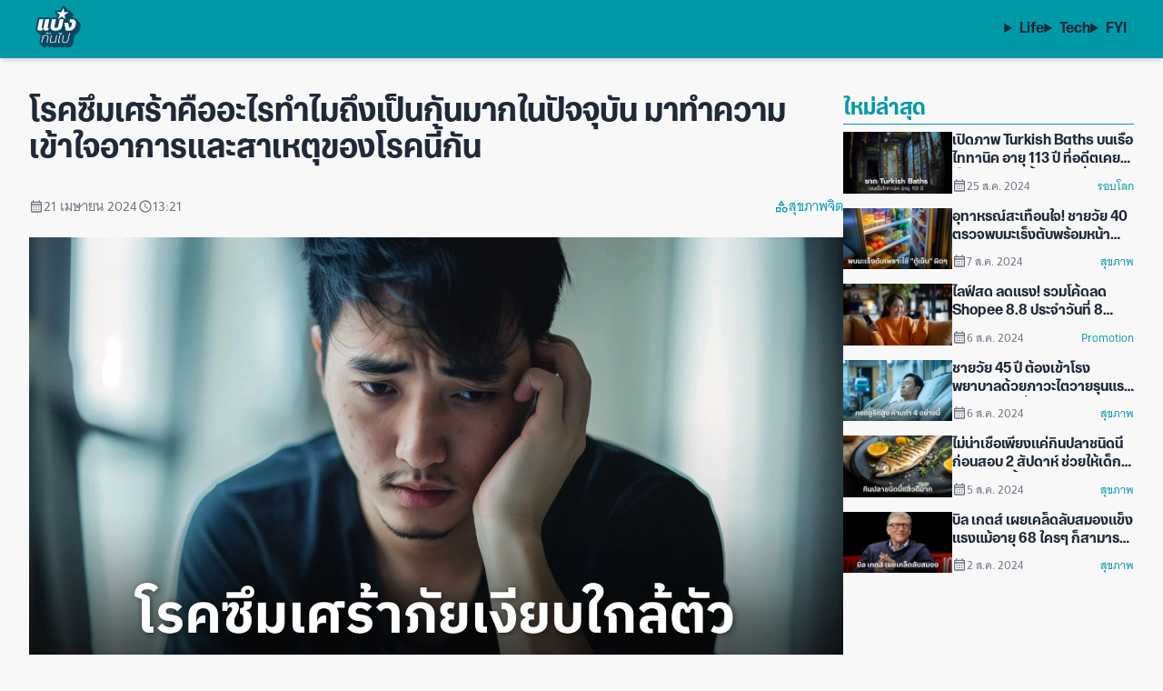

--- FILE ---
content_type: text/html; charset=utf-8
request_url: https://bangkanpai.com/post/1151633
body_size: 15805
content:
<!DOCTYPE html><html lang="en" class="h-full"><head><meta charSet="utf-8"/><meta name="viewport" content="width=device-width, initial-scale=1"/><link rel="preload" as="image" href="/bangkanpai-logo.png"/><link rel="preload" as="image" href="https://cdn.bangkanpai.com/cdn-cgi/image/format=auto,width=1600/images/yH2uJXp6glNUKnGaSwDdX/1920/1080/Depressive%20Disorder.jpg"/><link rel="stylesheet" href="/_next/static/css/44bb428f7dd3483f.css" data-precedence="next"/><link rel="stylesheet" href="/_next/static/css/2959200a453540a5.css" data-precedence="next"/><link rel="preload" as="script" fetchPriority="low" href="/_next/static/chunks/webpack-3398618ae2b51db9.js"/><script src="/_next/static/chunks/fd9d1056-5dd1d51f7ad483de.js" async="" type="8c4121afc99075b222ea1d8f-text/javascript"></script><script src="/_next/static/chunks/526-b630bb5111c34203.js" async="" type="8c4121afc99075b222ea1d8f-text/javascript"></script><script src="/_next/static/chunks/main-app-93eafa872e5597f7.js" async="" type="8c4121afc99075b222ea1d8f-text/javascript"></script><script src="/_next/static/chunks/795d4814-b78c69d3f063b899.js" async="" type="8c4121afc99075b222ea1d8f-text/javascript"></script><script src="/_next/static/chunks/53c13509-4f6676193cfc8e9e.js" async="" type="8c4121afc99075b222ea1d8f-text/javascript"></script><script src="/_next/static/chunks/8e1d74a4-44344ed5aa95902f.js" async="" type="8c4121afc99075b222ea1d8f-text/javascript"></script><script src="/_next/static/chunks/543-129f22d9261848b2.js" async="" type="8c4121afc99075b222ea1d8f-text/javascript"></script><script src="/_next/static/chunks/916-050d4f9300184e8c.js" async="" type="8c4121afc99075b222ea1d8f-text/javascript"></script><script src="/_next/static/chunks/app/error-5a3c7ae1626b404c.js" async="" type="8c4121afc99075b222ea1d8f-text/javascript"></script><script src="/_next/static/chunks/app/layout-e982aa501093d785.js" async="" type="8c4121afc99075b222ea1d8f-text/javascript"></script><script src="/_next/static/chunks/app/post/%5Bslug%5D/page-f95affee161aba4c.js" async="" type="8c4121afc99075b222ea1d8f-text/javascript"></script><link rel="preload" href="https://www.googletagmanager.com/gtm.js?id=GTM-WBTX4NHV" as="script"/><link rel="preload" href="https://use.typekit.net/biz5dld.css" as="style"/><link rel="icon" type="image/png" sizes="32x32" href="/favicon-32x32.png"/><link rel="icon" type="image/png" sizes="16x16" href="/favicon-16x16.png"/><link rel="alternate" type="application/rss+xml" title="แบ่งกันไป" href="https://bangkanpai.com/feed.xml"/><title>โรคซึมเศร้าคืออะไรทำไมถึงเป็นกันมากในปัจจุบัน มาทำความเข้าใจอาการและสาเหตุของโรคนี้กัน • แบ่งกันไป</title><meta name="description" content="มีอะไรดีก็แบ่งกันไป"/><link rel="manifest" href="/site.webmanifest" crossorigin="use-credentials"/><link rel="canonical" href="https://bangkanpai.com/post/1151633"/><meta property="og:title" content="โรคซึมเศร้าคืออะไรทำไมถึงเป็นกันมากในปัจจุบัน มาทำความเข้าใจอาการและสาเหตุของโรคนี้กัน • แบ่งกันไป"/><meta property="og:description" content="มีอะไรดีก็แบ่งกันไป"/><meta property="og:url" content="https://bangkanpai.com/post/1151633"/><meta property="og:site_name" content="แบ่งกันไป"/><meta property="og:locale" content="th_TH"/><meta property="og:image" content="https://cdn.bangkanpai.com/cdn-cgi/image/format=auto,width=1600/images/yH2uJXp6glNUKnGaSwDdX/1920/1080/Depressive%20Disorder.jpg"/><meta property="og:image:width" content="1600"/><meta property="og:image:height" content="900"/><meta property="og:image:alt" content="โรคซึมเศร้าคืออะไรทำไมถึงเป็นกันมากในปัจจุบัน มาทำความเข้าใจอาการและสาเหตุของโรคนี้กัน"/><meta property="og:type" content="website"/><meta name="twitter:card" content="summary_large_image"/><meta name="twitter:site" content="@bangkanpai"/><meta name="twitter:creator" content="@bangkanpai"/><meta name="twitter:title" content="โรคซึมเศร้าคืออะไรทำไมถึงเป็นกันมากในปัจจุบัน มาทำความเข้าใจอาการและสาเหตุของโรคนี้กัน • แบ่งกันไป"/><meta name="twitter:description" content="มีอะไรดีก็แบ่งกันไป"/><meta name="twitter:image" content="https://cdn.bangkanpai.com/cdn-cgi/image/format=auto,width=1600/images/yH2uJXp6glNUKnGaSwDdX/1920/1080/Depressive%20Disorder.jpg"/><meta name="twitter:image:width" content="1600"/><meta name="twitter:image:height" content="900"/><meta name="twitter:image:alt" content="โรคซึมเศร้าคืออะไรทำไมถึงเป็นกันมากในปัจจุบัน มาทำความเข้าใจอาการและสาเหตุของโรคนี้กัน"/><link rel="shortcut icon" href="/favicon.ico"/><link rel="icon" href="/favicon.ico"/><link rel="apple-touch-icon" href="/apple-touch-icon.png"/><link rel="apple-touch-icon" href="/apple-touch-icon.png" sizes="180x180" type="image/png"/><link rel="stylesheet" href="https://use.typekit.net/biz5dld.css"/><script src="/_next/static/chunks/polyfills-78c92fac7aa8fdd8.js" noModule="" type="8c4121afc99075b222ea1d8f-text/javascript"></script></head><body class="flex flex-col items-stretch min-w-[320px] min-h-full"><nav class="bg-primary sticky top-0 shadow-md z-20"><div class="container"><div class="drawer drawer-end"><input id="mobile-menu-drawer" type="checkbox" class="drawer-toggle"/><div class="drawer-content flex flex-col"><div class="navbar justify-between"><div class="md:hidden"><a href="/"><svg stroke="currentColor" fill="currentColor" stroke-width="0" viewBox="0 0 24 24" href="/" height="28" width="28" xmlns="http://www.w3.org/2000/svg"><path fill="none" d="M0 0h24v24H0z"></path><path d="M10 20v-6h4v6h5v-8h3L12 3 2 12h3v8z"></path></svg></a></div><div class="flex gap-2"><div class="size-[64px] md:size-[64px]"><a href="/"><img src="/bangkanpai-logo.png" alt="Bangkanpai" width="512" height="512" class="object-cover w-full h-full select-none"/></a></div></div><div class="flex-none hidden md:block"><ul class="menu menu-horizontal menu-dropdown-show"><li class="font-heading font-bold text-base"><details><summary>Life</summary><ul class=""><li class="font-heading font-bold text-base"><a href="/category/health" class="whitespace-nowrap undefined">สุขภาพ</a></li><li class="font-heading font-bold text-base"><a href="/category/mental-health" class="whitespace-nowrap undefined">สุขภาพจิต</a></li><li class="font-heading font-bold text-base"><a href="/category/work-life" class="whitespace-nowrap undefined">Work Life</a></li><li class="font-heading font-bold text-base"><a href="/category/self-development" class="whitespace-nowrap undefined">พัฒนาตนเอง</a></li><li class="font-heading font-bold text-base"><a href="/category/living" class="whitespace-nowrap undefined">Living</a></li><li class="font-heading font-bold text-base"><a href="/category/tarot" class="whitespace-nowrap undefined">Tarot</a></li></ul></details></li><li class="font-heading font-bold text-base"><details><summary>Tech</summary><ul class=""><li class="font-heading font-bold text-base"><a href="/category/tech" class="whitespace-nowrap undefined">Tech</a></li><li class="font-heading font-bold text-base"><a href="/category/tech-tips" class="whitespace-nowrap undefined">Tech Tips</a></li><li class="font-heading font-bold text-base"><a href="/category/gadgets" class="whitespace-nowrap undefined">Gadgets</a></li><li class="font-heading font-bold text-base"><a href="/category/ai" class="whitespace-nowrap undefined">AI</a></li><li class="font-heading font-bold text-base"><a href="/category/science" class="whitespace-nowrap undefined">Science</a></li></ul></details></li><li class="font-heading font-bold text-base"><details><summary>FYI</summary><ul class="right-0"><li class="font-heading font-bold text-base"><a href="/category/did-you-know" class="whitespace-nowrap undefined">รู้หรือไม่</a></li><li class="font-heading font-bold text-base"><a href="/category/worldwide" class="whitespace-nowrap undefined">รู้รอบโลก</a></li></ul></details></li></ul></div><div class="flex-none md:hidden ml-1"><label for="mobile-menu-drawer" class="btn btn-square btn-ghost drawer-button w-8 h-8 min-h-8"><svg xmlns="http://www.w3.org/2000/svg" fill="none" viewBox="0 0 24 24" class="inline-block w-6 h-6 stroke-current"><path stroke-linecap="round" stroke-linejoin="round" stroke-width="2" d="M4 6h16M4 12h16M4 18h16"></path></svg></label></div></div></div><div class="drawer-side"><label for="mobile-menu-drawer" class="drawer-overlay"></label><ul class="menu flex-nowrap p-4 w-80 h-full bg-base-200 overflow-y-auto"><li class="font-heading font-bold text-lg"><a href="/">Home</a></li><li class="font-heading font-bold text-lg"><details open=""><summary>Life</summary><ul><li class="font-heading font-normal text-base"><a href="/category/health" class="whitespace-nowrap ">สุขภาพ</a></li><li class="font-heading font-normal text-base"><a href="/category/mental-health" class="whitespace-nowrap ">สุขภาพจิต</a></li><li class="font-heading font-normal text-base"><a href="/category/work-life" class="whitespace-nowrap ">Work Life</a></li><li class="font-heading font-normal text-base"><a href="/category/self-development" class="whitespace-nowrap ">พัฒนาตนเอง</a></li><li class="font-heading font-normal text-base"><a href="/category/living" class="whitespace-nowrap ">Living</a></li><li class="font-heading font-normal text-base"><a href="/category/tarot" class="whitespace-nowrap ">Tarot</a></li></ul></details></li><li class="font-heading font-bold text-lg"><details open=""><summary>Tech</summary><ul><li class="font-heading font-normal text-base"><a href="/category/tech" class="whitespace-nowrap ">Tech</a></li><li class="font-heading font-normal text-base"><a href="/category/tech-tips" class="whitespace-nowrap ">Tech Tips</a></li><li class="font-heading font-normal text-base"><a href="/category/gadgets" class="whitespace-nowrap ">Gadgets</a></li><li class="font-heading font-normal text-base"><a href="/category/ai" class="whitespace-nowrap ">AI</a></li><li class="font-heading font-normal text-base"><a href="/category/science" class="whitespace-nowrap ">Science</a></li></ul></details></li><li class="font-heading font-bold text-lg"><details open=""><summary>FYI</summary><ul><li class="font-heading font-normal text-base"><a href="/category/did-you-know" class="whitespace-nowrap ">รู้หรือไม่</a></li><li class="font-heading font-normal text-base"><a href="/category/worldwide" class="whitespace-nowrap ">รู้รอบโลก</a></li></ul></details></li></ul></div></div></div></nav><div class="container flex flex-col lg:flex-row justify-between items-stretc gap-8 lg:gap-6 xl:gap-8 py-5 md:py-7 lg:py-10"><main class="w-full min-w-0 max-w-[728px]__ mx-auto"><article class=""><h1 class="font-heading text-2xl md:text-3xl lg:text-4xl font-bold">โรคซึมเศร้าคืออะไรทำไมถึงเป็นกันมากในปัจจุบัน มาทำความเข้าใจอาการและสาเหตุของโรคนี้กัน</h1><div class="mt-4 lg:mt-8 flex justify-between items-baseline gap-2 text-xs lg:text-sm whitespace-nowrap min-w-0"><div class="flex items-baseline gap-1 text-gray-500 min-w-0 overflow-ellipsis flex-shrink-0"><time dateTime="Sun Apr 21 2024 13:21:10 GMT+0000 (Coordinated Universal Time)" class="flex items-baseline gap-1"><svg stroke="currentColor" fill="currentColor" stroke-width="0" viewBox="0 0 24 24" style="position:relative;top:3px" height="16" width="16" xmlns="http://www.w3.org/2000/svg"><path fill="none" d="M0 0h24v24H0z"></path><path d="M19 4h-1V2h-2v2H8V2H6v2H5c-1.11 0-1.99.9-1.99 2L3 20a2 2 0 0 0 2 2h14c1.1 0 2-.9 2-2V6c0-1.1-.9-2-2-2zm0 16H5V10h14v10zm0-12H5V6h14v2zM9 14H7v-2h2v2zm4 0h-2v-2h2v2zm4 0h-2v-2h2v2zm-8 4H7v-2h2v2zm4 0h-2v-2h2v2zm4 0h-2v-2h2v2z"></path></svg><time dateTime="21 เมษายน 2567 เวลา 13:21" title="21 เมษายน 2567 เวลา 13:21"></time><div class="w-0.5"></div><svg stroke="currentColor" fill="currentColor" stroke-width="0" viewBox="0 0 24 24" style="position:relative;top:3px" height="16" width="16" xmlns="http://www.w3.org/2000/svg"><path fill="none" d="M0 0h24v24H0z"></path><path d="M11.99 2C6.47 2 2 6.48 2 12s4.47 10 9.99 10C17.52 22 22 17.52 22 12S17.52 2 11.99 2zM12 20c-4.42 0-8-3.58-8-8s3.58-8 8-8 8 3.58 8 8-3.58 8-8 8z"></path><path d="M12.5 7H11v6l5.25 3.15.75-1.23-4.5-2.67z"></path></svg><time dateTime="21 เมษายน 2567 เวลา 13:21" title="21 เมษายน 2567 เวลา 13:21"></time></time></div><div class="flex items-baseline gap-1 text-primary overflow-hidden"><svg stroke="currentColor" fill="currentColor" stroke-width="0" viewBox="0 0 24 24" class="shrink-0" style="position:relative;top:3px" height="16" width="16" xmlns="http://www.w3.org/2000/svg"><path fill="none" d="M0 0h24v24H0V0z"></path><path d="m12 2-5.5 9h11L12 2zm0 3.84L13.93 9h-3.87L12 5.84zM17.5 13c-2.49 0-4.5 2.01-4.5 4.5s2.01 4.5 4.5 4.5 4.5-2.01 4.5-4.5-2.01-4.5-4.5-4.5zm0 7a2.5 2.5 0 0 1 0-5 2.5 2.5 0 0 1 0 5zM3 21.5h8v-8H3v8zm2-6h4v4H5v-4z"></path></svg><a class="overflow-hidden text-ellipsis" href="/category/mental-health" title="สุขภาพจิต"><span class="overflow-hidden text-ellipsis">สุขภาพจิต</span></a></div></div><div class="mt-4 lg:mt-6 -mx-4 sm:mx-0 flex justify-center items-center aspect-video overflow-hidden"><img src="https://cdn.bangkanpai.com/cdn-cgi/image/format=auto,width=1600/images/yH2uJXp6glNUKnGaSwDdX/1920/1080/Depressive%20Disorder.jpg" alt="โรคซึมเศร้าคืออะไรทำไมถึงเป็นกันมากในปัจจุบัน มาทำความเข้าใจอาการและสาเหตุของโรคนี้กัน" title="โรคซึมเศร้าคืออะไรทำไมถึงเป็นกันมากในปัจจุบัน มาทำความเข้าใจอาการและสาเหตุของโรคนี้กัน" width="1920" height="1080" class="object-cover w-full h-full"/></div><div class="mt-8 lg:mt-12 prose lg:prose-lg prose-slate antialiased"><p><strong>โรคซึมเศร้า</strong> หรือภาวะซึมเศร้า (Depression) เป็นภาวะทางอารมณ์ที่ส่งผลกระทบต่อความรู้สึกนึกคิด พฤติกรรม และสุขภาพกาย ผู้ที่ป่วยเป็นโรคซึมเศร้าจะมีความรู้สึกเศร้า หดหู่ หมดหวัง สิ้นหวัง และขาดความสนใจในสิ่งที่เคยชอบเป็นเวลานาน ภาวะนี้สามารถส่งผลกระทบต่อการใช้ชีวิตประจำวัน ทำงาน และความสัมพันธ์กับคนรอบข้างได้อย่างมาก</p>
<h2>อาการของโรคซึมเศร้า</h2>
<p>อาการของโรคซึมเศร้ามีหลากหลายและแตกต่างกันไปในแต่ละบุคคล อาการหลักๆ ได้แก่</p><section class="shopee-section"><div class="mb-1 text-[8px] text-center text-slate-400">ADVERTISEMENT</div><div class="max-w-[480px] md:max-w-[800px] mx-auto grid grid-cols-3 md:grid-cols-6  grid-rows-1 gap-1"><div class="relative flex-1 border border-slate-100 flex-shrink-0"><a href="https://shopee.co.th/product/319206585/4157360215?utm_campaign=-&amp;utm_content=bangkanpai-author1-post--&amp;utm_medium=affiliates&amp;utm_source=an_15358360000"><img src="https://cf.shopee.co.th/file/th-11134207-7r98o-lkvt15fl9b3e13" alt="HYUNDAI DEPRESSION 4 มาแทน DEPRESSION 3 ฮุนได เครื่องฉีดน้ำแรงดันสูง 120BAR hyundai depression 4" title="HYUNDAI DEPRESSION 4 มาแทน DEPRESSION 3 ฮุนได เครื่องฉีดน้ำแรงดันสูง 120BAR hyundai depression 4" width="100" height="100" class="not-prose w-full h-auto" loading="lazy"/></a></div><div class="relative flex-1 border border-slate-100 flex-shrink-0"><div class="absolute bottom-1 left-1 badge badge-primary badge-outline badge-sm rounded bg-white px-1 font-heading text-[12px] font-bold">ลด <!-- -->20<!-- -->%</div><a href="https://shopee.co.th/product/1364040398/25887208657?utm_campaign=-&amp;utm_content=bangkanpai-author1-post--&amp;utm_medium=affiliates&amp;utm_source=an_15358360000"><img src="https://cf.shopee.co.th/file/th-11134207-7rase-m1i7unx9va09c0" alt="หนังสือ ซึมเศร้า...ที่เรา (ควร) เข้าใจ : การดูแลสุขภาพ การดูแลรักษาโรค การบำบัดโรค โรคซึมเศร้า" title="หนังสือ ซึมเศร้า...ที่เรา (ควร) เข้าใจ : การดูแลสุขภาพ การดูแลรักษาโรค การบำบัดโรค โรคซึมเศร้า" width="100" height="100" class="not-prose w-full h-auto" loading="lazy"/></a></div><div class="relative flex-1 border border-slate-100 flex-shrink-0"><div class="absolute bottom-1 left-1 badge badge-primary badge-outline badge-sm rounded bg-white px-1 font-heading text-[12px] font-bold">ลด <!-- -->50<!-- -->%</div><a href="https://shopee.co.th/product/1642917279/40676937255?utm_campaign=-&amp;utm_content=bangkanpai-author1-post--&amp;utm_medium=affiliates&amp;utm_source=an_15358360000"><img src="https://cf.shopee.co.th/file/sg-11134201-8227g-mhrkcikchmh486" alt="Overcoming Depression Depression Depression Therapy Book Depression Self-Rescue Manual Psychotherapy Depression 12.2" title="Overcoming Depression Depression Depression Therapy Book Depression Self-Rescue Manual Psychotherapy Depression 12.2" width="100" height="100" class="not-prose w-full h-auto" loading="lazy"/></a></div><div class="relative flex-1 border border-slate-100 flex-shrink-0"><a href="https://shopee.co.th/product/1541837787/48651128979?utm_campaign=-&amp;utm_content=bangkanpai-author1-post--&amp;utm_medium=affiliates&amp;utm_source=an_15358360000"><img src="https://cf.shopee.co.th/file/sg-11134201-821e8-mgw1r37revwu94" alt="รถ Depression Depression Depression ซ่อมเครื่องมือ Fender ฝาครอบ Flattener Vise แผ่นโลหะ Flattening หนีบด้านข้างคีม" title="รถ Depression Depression Depression ซ่อมเครื่องมือ Fender ฝาครอบ Flattener Vise แผ่นโลหะ Flattening หนีบด้านข้างคีม" width="100" height="100" class="not-prose w-full h-auto" loading="lazy"/></a></div><div class="relative flex-1 border border-slate-100 flex-shrink-0"><div class="absolute bottom-1 left-1 badge badge-primary badge-outline badge-sm rounded bg-white px-1 font-heading text-[12px] font-bold">ลด <!-- -->12<!-- -->%</div><a href="https://shopee.co.th/product/1640042524/43322136169?utm_campaign=-&amp;utm_content=bangkanpai-author1-post--&amp;utm_medium=affiliates&amp;utm_source=an_15358360000"><img src="https://cf.shopee.co.th/file/sg-11134201-824if-mf6x5y21huz049" alt="เครื่องมือชีพจร Meson แผ่นเครื่องโลหะฟรีรถเชื่อมซ่อม Depression Shaping เครื่อง Putty Depression รถ Body Traceless ปืน RGQH" title="เครื่องมือชีพจร Meson แผ่นเครื่องโลหะฟรีรถเชื่อมซ่อม Depression Shaping เครื่อง Putty Depression รถ Body Traceless ปืน RGQH" width="100" height="100" class="not-prose w-full h-auto" loading="lazy"/></a></div><div class="relative flex-1 border border-slate-100 flex-shrink-0"><div class="absolute bottom-1 left-1 badge badge-primary badge-outline badge-sm rounded bg-white px-1 font-heading text-[12px] font-bold">ลด <!-- -->43<!-- -->%</div><a href="https://shopee.co.th/product/151330951/3220992961?utm_campaign=-&amp;utm_content=bangkanpai-author1-post--&amp;utm_medium=affiliates&amp;utm_source=an_15358360000"><img src="https://cf.shopee.co.th/file/th-11134207-81zti-mgnh7axt1slqef" alt="🔥รุ่นใหม่สาย10m +หัวTurbo 🔥 Hyundai Depression 4 เครื่องฉีดน้ำแรงดันสูง เครื่องฉีดน้ำ ปั๊มอัดฉีด" title="🔥รุ่นใหม่สาย10m +หัวTurbo 🔥 Hyundai Depression 4 เครื่องฉีดน้ำแรงดันสูง เครื่องฉีดน้ำ ปั๊มอัดฉีด" width="100" height="100" class="not-prose w-full h-auto" loading="lazy"/></a></div></div></section>
<ul>
<li><strong>อารมณ์</strong> รู้สึกเศร้า หดหู่ หมดหวัง สิ้นหวัง เบื่อหน่าย หรือหงุดหงิดง่าย</li>
<li><strong>ความคิด</strong> คิดลบ มองโลกในแง่ร้าย รู้สึกไร้ค่า รู้สึกผิด คิดอยากตาย หรือคิดฆ่าตัวตาย</li>
<li><strong>พฤติกรรม</strong> ขาดความสนใจในกิจกรรมที่เคยชอบ ไม่อยากเข้าสังคม แยกตัว นอนมากหรือนอนน้อยเกินไป เบื่ออาหารหรือกินมากเกินไป ไม่มีสมาธิ พูดช้าลง เคลื่อนไหวช้าลง</li>
</ul>
<h2>สาเหตุของโรคซึมเศร้า</h2>
<p>โรคซึมเศร้าสามารถเกิดขึ้นได้จากหลายปัจจัยร่วมกัน ซึ่งสาเหตุหลักๆ ได้แก่</p>
<ul>
<li><strong>ปัจจัยทางชีวภาพ</strong> ความไม่สมดุลของสารเคมีในสมอง โดยเฉพาะสารเซโรโทนิน นอร์เอพิเนฟริน และโดปามีน ซึ่งมีหน้าที่ควบคุมอารมณ์ ความคิด และพฤติกรรม</li>
<li><strong>ปัจจัยทางพันธุกรรม</strong> ผู้ที่มีประวัติคนในครอบครัวเป็นโรคซึมเศร้าจะมีความเสี่ยงสูงกว่าคนทั่วไปในการเป็นโรคนี้</li>
<li><strong>ปัจจัยทางจิตใจและสังคม</strong> เหตุการณ์ที่กระทบกระเทือนจิตใจ เช่น การสูญเสียบุคคลอันเป็นที่รัก การหย่าร้าง ปัญหาทางการเงิน ปัญหาในการทำงาน หรือความเครียดเรื้อรัง สามารถกระตุ้นให้เกิดโรคซึมเศร้าได้</li>
<li><strong>โรคทางกาย</strong> บางโรคทางกาย เช่น โรคไทรอยด์ โรคหัวใจ โรคมะเร็ง หรือโรคเรื้อรังอื่นๆ อาจมีอาการของโรคซึมเศร้าร่วมด้วย</li>
<li><strong>ยาและสารเสพติด</strong> การใช้ยาบางชนิด เช่น ยาสเตียรอยด์ ยาลดความดันโลหิตสูง และการใช้สารเสพติด สามารถเพิ่มความเสี่ยงต่อการเกิดโรคซึมเศร้า</li>
</ul>
<h2>การรักษาโรคซึมเศร้า</h2>
<p>การรักษาโรคซึมเศร้ามีหลายวิธี ขึ้นอยู่กับความรุนแรงของอาการ วิธีการรักษาหลักๆ ได้แก่</p>
<ul>
<li><strong>การรักษาด้วยยา</strong> แพทย์อาจจ่ายยาต้านเศร้า เพื่อปรับสมดุลสารเคมีในสมอง</li>
<li><strong>การรักษาทางจิตใจ</strong> การบำบัดโดยนักจิตวิทยาหรือนักจิตบำบัด เช่น การบำบัดด้านการปรับทัศนคติต่อสิ่งแวดล้อมและปฏิสัมพันธ์  Cognitive Behavior Therapy (CBT) การบำบัดความสัมพันธ์ระหว่างบุคคล Interpersonal Psychotherapy (IPT)</li>
<li><strong>การรักษาทางเลือก</strong> เช่น การฝังเข็ม โยคะ การทำสมาธิ ซึ่งสามารถช่วยลดอาการซึมเศร้าได้</li>
</ul><section class="shopee-section"><div class="mb-1 text-[8px] text-center text-slate-400">ADVERTISEMENT</div><div class="max-w-[480px] md:max-w-[800px] mx-auto grid grid-cols-3 md:grid-cols-6  grid-rows-1 gap-1"><div class="relative flex-1 border border-slate-100 flex-shrink-0"><div class="absolute bottom-1 left-1 badge badge-primary badge-outline badge-sm rounded bg-white px-1 font-heading text-[12px] font-bold">ลด <!-- -->20<!-- -->%</div><a href="https://shopee.co.th/product/1364040398/25887208657?utm_campaign=-&amp;utm_content=bangkanpai-author1-post--&amp;utm_medium=affiliates&amp;utm_source=an_15358360000"><img src="https://cf.shopee.co.th/file/th-11134207-7rase-m1i7unx9va09c0" alt="หนังสือ ซึมเศร้า...ที่เรา (ควร) เข้าใจ : การดูแลสุขภาพ การดูแลรักษาโรค การบำบัดโรค โรคซึมเศร้า" title="หนังสือ ซึมเศร้า...ที่เรา (ควร) เข้าใจ : การดูแลสุขภาพ การดูแลรักษาโรค การบำบัดโรค โรคซึมเศร้า" width="100" height="100" class="not-prose w-full h-auto" loading="lazy"/></a></div><div class="relative flex-1 border border-slate-100 flex-shrink-0"><a href="https://shopee.co.th/product/385893434/25716487842?utm_campaign=-&amp;utm_content=bangkanpai-author1-post--&amp;utm_medium=affiliates&amp;utm_source=an_15358360000"><img src="https://cf.shopee.co.th/file/th-11134207-7r98s-lsf3no7krnp931" alt="หนังสือ ซึมเศร้า...ที่เรา (ควร) เข้าใจ : การดูแลสุขภาพ การดูแลรักษาโรค การบำบัดโรค โรคซึมเศร้า (Infinitybook Center)" title="หนังสือ ซึมเศร้า...ที่เรา (ควร) เข้าใจ : การดูแลสุขภาพ การดูแลรักษาโรค การบำบัดโรค โรคซึมเศร้า (Infinitybook Center)" width="100" height="100" class="not-prose w-full h-auto" loading="lazy"/></a></div><div class="relative flex-1 border border-slate-100 flex-shrink-0"><a href="https://shopee.co.th/product/319206585/4157360215?utm_campaign=-&amp;utm_content=bangkanpai-author1-post--&amp;utm_medium=affiliates&amp;utm_source=an_15358360000"><img src="https://cf.shopee.co.th/file/th-11134207-7r98o-lkvt15fl9b3e13" alt="HYUNDAI DEPRESSION 4 มาแทน DEPRESSION 3 ฮุนได เครื่องฉีดน้ำแรงดันสูง 120BAR hyundai depression 4" title="HYUNDAI DEPRESSION 4 มาแทน DEPRESSION 3 ฮุนได เครื่องฉีดน้ำแรงดันสูง 120BAR hyundai depression 4" width="100" height="100" class="not-prose w-full h-auto" loading="lazy"/></a></div><div class="relative flex-1 border border-slate-100 flex-shrink-0"><div class="absolute bottom-1 left-1 badge badge-primary badge-outline badge-sm rounded bg-white px-1 font-heading text-[12px] font-bold">ลด <!-- -->30<!-- -->%</div><a href="https://shopee.co.th/product/680221542/18834949597?utm_campaign=-&amp;utm_content=bangkanpai-author1-post--&amp;utm_medium=affiliates&amp;utm_source=an_15358360000"><img src="https://cf.shopee.co.th/file/7d3bdf91dbc2545008ba7a8e3f6cc7de" alt="หนังสือ ซึม แต่ ไม่เศร้า : โรคทางจิตเวช โรคซึมเศร้า โรคไบโพล่าร์ หมอเตย แพทย์หญิงอารยา อุกประโคน" title="หนังสือ ซึม แต่ ไม่เศร้า : โรคทางจิตเวช โรคซึมเศร้า โรคไบโพล่าร์ หมอเตย แพทย์หญิงอารยา อุกประโคน" width="100" height="100" class="not-prose w-full h-auto" loading="lazy"/></a></div><div class="relative flex-1 border border-slate-100 flex-shrink-0"><a href="https://shopee.co.th/product/1276595404/29853347122?utm_campaign=-&amp;utm_content=bangkanpai-author1-post--&amp;utm_medium=affiliates&amp;utm_source=an_15358360000"><img src="https://cf.shopee.co.th/file/th-11134207-7r98r-lwr7yfunw5gw2c" alt="หนังสือ ซึมเศร้า...ที่เรา (ควร) เข้าใจ : การดูแลสุขภาพ การดูแลรักษาโรค การบำบัดโรค โรคซึมเศร้า" title="หนังสือ ซึมเศร้า...ที่เรา (ควร) เข้าใจ : การดูแลสุขภาพ การดูแลรักษาโรค การบำบัดโรค โรคซึมเศร้า" width="100" height="100" class="not-prose w-full h-auto" loading="lazy"/></a></div><div class="relative flex-1 border border-slate-100 flex-shrink-0"><a href="https://shopee.co.th/product/1632683864/44269254340?utm_campaign=-&amp;utm_content=bangkanpai-author1-post--&amp;utm_medium=affiliates&amp;utm_source=an_15358360000"><img src="https://cf.shopee.co.th/file/sg-11134201-824hy-meq2wu9i2wow3a" alt="รถ Depression ซ่อมเอ็นเนื้อ Backing BOARD การบาดเจ็บสีฟรีข้อมูลเครื่องมือฟื้นฟู Body Depression Depression นุ่มเบาะ Oxford BOARD" title="รถ Depression ซ่อมเอ็นเนื้อ Backing BOARD การบาดเจ็บสีฟรีข้อมูลเครื่องมือฟื้นฟู Body Depression Depression นุ่มเบาะ Oxford BOARD" width="100" height="100" class="not-prose w-full h-auto" loading="lazy"/></a></div></div></section>
<h2>การป้องกันโรคซึมเศร้า</h2>
<p>ถึงแม้ว่าจะไม่สามารถป้องกันโรคซึมเศร้าได้อย่างสมบูรณ์ แต่มีวิธีที่ช่วยลดความเสี่ยงในการเกิดโรคนี้ได้</p>
<ul>
<li><strong>ดูแลสุขภาพกาย</strong> รับประทานอาหารที่มีประโยชน์ ออกกำลังกายอย่างสม่ำเสมอ นอนหลับพักผ่อนให้เพียงพอ</li>
<li><strong>ดูแลสุขภาพจิต</strong> ฝึกการจัดการความเครียด เช่น การทำสมาธิ โยคะ การหายใจ หรือการพูดคุยกับคนที่ไว้ใจ</li>
<li><strong>สร้างความสัมพันธ์ที่ดี</strong> พบปะผู้คน เข้าร่วมกิจกรรมทางสังคม สร้างความสัมพันธ์ที่ดีกับคนรอบข้าง</li>
<li><strong>หลีกเลี่ยงปัจจัยเสี่ยง</strong> งดการใช้สารเสพติด จำกัดการดื่มเครื่องดื่มแอลกอฮอล์</li>
</ul>
<p>หากคุณสงสัยว่าตนเองหรือคนใกล้ชิดกำลังเผชิญกับภาวะซึมเศร้า อย่าลังเลที่จะเข้ารับการรักษาตั้งแต่เนิ่นๆ จะช่วยให้มีโอกาสหายจากโรคนี้ได้มากขึ้น และกลับมามีชีวิตที่มีความสุขอีกครั้ง ข้อมูลนี้เป็นเพียงข้อมูลเบื้องต้น การวินิจฉัยและการรักษาโรคซึมเศร้าควรอยู่ภายใต้การดูแลของแพทย์ผู้เชี่ยวชาญ</p><section class="shopee-section"><div class="mb-1 text-[8px] text-center text-slate-400">ADVERTISEMENT</div><ul class="!my-0 list-disc"><li class="text-sm md:text-base xl:text-lg"><div class="badge badge-primary badge-sm rounded px-1 mr-1.5 font-heading text-[12px] font-bold">ลด <!-- -->20<!-- -->%</div><a href="https://shopee.co.th/product/1364040398/25887208657?utm_campaign=-&amp;utm_content=bangkanpai-author1-post--&amp;utm_medium=affiliates&amp;utm_source=an_15358360000">หนังสือ ซึมเศร้า...ที่เรา (ควร) เข้าใจ : การดูแลสุขภาพ การดูแลรักษาโรค การบำบัดโรค โรคซึมเศร้า</a></li><li class="text-sm md:text-base xl:text-lg"><div class="badge badge-primary badge-sm rounded px-1 mr-1.5 font-heading text-[12px] font-bold">ลด <!-- -->30<!-- -->%</div><a href="https://shopee.co.th/product/680221542/18834949597?utm_campaign=-&amp;utm_content=bangkanpai-author1-post--&amp;utm_medium=affiliates&amp;utm_source=an_15358360000">หนังสือ ซึม แต่ ไม่เศร้า : โรคทางจิตเวช โรคซึมเศร้า โรคไบโพล่าร์ หมอเตย แพทย์หญิงอารยา อุกประโคน</a></li><li class="text-sm md:text-base xl:text-lg"><a href="https://shopee.co.th/product/385893434/25716487842?utm_campaign=-&amp;utm_content=bangkanpai-author1-post--&amp;utm_medium=affiliates&amp;utm_source=an_15358360000">หนังสือ ซึมเศร้า...ที่เรา (ควร) เข้าใจ : การดูแลสุขภาพ การดูแลรักษาโรค การบำบัดโรค โรคซึมเศร้า (Infinitybook Center)</a></li></ul></section></div><footer class="mt-8 lg:mt-10"><div class="font-heading font-bold text-xl lg:text-xl">ป้ายกำกับ</div><div class="mt-2 lg:mt-4 inline-flex flex-wrap gap-x-2 gap-y-1 lg:gap-y-2"><div><a href="/tag/โรคซึมเศร้า"><div class="pl-[4px] pr-[6px] lg:pl-[6px] lg:pr-[8px]  badge badge-outline badge-md lg:badge-lg text-xs lg:text-sm"><div class="flex items-center gap-1"><svg stroke="currentColor" fill="currentColor" stroke-width="0" viewBox="0 0 24 24" height="1em" width="1em" xmlns="http://www.w3.org/2000/svg"><path fill="none" d="M0 0h24v24H0V0z"></path><path d="m21.41 11.41-8.83-8.83c-.37-.37-.88-.58-1.41-.58H4c-1.1 0-2 .9-2 2v7.17c0 .53.21 1.04.59 1.41l8.83 8.83c.78.78 2.05.78 2.83 0l7.17-7.17c.78-.78.78-2.04-.01-2.83zM12.83 20 4 11.17V4h7.17L20 12.83 12.83 20z"></path><circle cx="6.5" cy="6.5" r="1.5"></circle></svg><span>โรคซึมเศร้า</span></div></div></a></div><div><a href="/tag/Depression"><div class="pl-[4px] pr-[6px] lg:pl-[6px] lg:pr-[8px]  badge badge-outline badge-md lg:badge-lg text-xs lg:text-sm"><div class="flex items-center gap-1"><svg stroke="currentColor" fill="currentColor" stroke-width="0" viewBox="0 0 24 24" height="1em" width="1em" xmlns="http://www.w3.org/2000/svg"><path fill="none" d="M0 0h24v24H0V0z"></path><path d="m21.41 11.41-8.83-8.83c-.37-.37-.88-.58-1.41-.58H4c-1.1 0-2 .9-2 2v7.17c0 .53.21 1.04.59 1.41l8.83 8.83c.78.78 2.05.78 2.83 0l7.17-7.17c.78-.78.78-2.04-.01-2.83zM12.83 20 4 11.17V4h7.17L20 12.83 12.83 20z"></path><circle cx="6.5" cy="6.5" r="1.5"></circle></svg><span>Depression</span></div></div></a></div></div></footer></article></main><div class="sticky-box md:flex-[0_0_320px] h-full"><aside class="page-aside bg-slate-200__"><div class="flex flex-col gap-6 md:gap-8"><div class="flex flex-col gap-2 lg:gap-2"><div class="flex justify-between items-baseline gap-2 text-primary"><h2 class="font-heading font-bold text-2xl lg:text-2xl whitespace-nowrap overflow-hidden text-ellipsis">ใหม่ล่าสุด</h2></div><hr class="mb-2 border-primary"/><div class="grid grid-cols-1 md:grid-cols-2 lg:grid-cols-1 grid-rows-1 gap-x-4 gap-y-4 md:gap-y-4"><article class="flex flex-row gap-3 w-full"><div class="w-[120px] shrink-0"><a href="/post/4589555"><figure class="aspect-video"><img src="https://cdn.bangkanpai.com/cdn-cgi/image/format=auto,width=512/images/SpShiMVBRnvdLi3_uNNai/1600/900/Turkish%20Baths%20in%20Titanic.jpg" alt="เปิดภาพ Turkish Baths บนเรือไททานิค อายุ 113 ปี ที่อดีตเคยเป็นห้องอบไอน้ำบนเรือที่หรูหราที่สุดในโลก" title="เปิดภาพ Turkish Baths บนเรือไททานิค อายุ 113 ปี ที่อดีตเคยเป็นห้องอบไอน้ำบนเรือที่หรูหราที่สุดในโลก" width="1600" height="900" loading="lazy" class="object-cover w-full h-full"/></figure></a></div><footer class="flex flex-col justify-between gap-0.5 min-w-0 flex-1 min-h-0"><p class="text-lg leading-tight font-heading font-bold line-clamp-2 antialiased lg:!text-base lg:!leading-tight" title="เปิดภาพ Turkish Baths บนเรือไททานิค อายุ 113 ปี ที่อดีตเคยเป็นห้องอบไอน้ำบนเรือที่หรูหราที่สุดในโลก"><a href="/post/4589555">เปิดภาพ Turkish Baths บนเรือไททานิค อายุ 113 ปี ที่อดีตเคยเป็นห้องอบไอน้ำบนเรือที่หรูหราที่สุดในโลก</a></p><div class="flex justify-between items-baseline gap-1 text-xs lg:text-xs whitespace-nowrap min-w-0"><div class="flex items-baseline gap-1 text-gray-500 min-w-0 overflow-ellipsis flex-shrink-0"><svg stroke="currentColor" fill="currentColor" stroke-width="0" viewBox="0 0 24 24" class="shrink-0" style="position:relative;top:3px" height="16" width="16" xmlns="http://www.w3.org/2000/svg"><path fill="none" d="M0 0h24v24H0z"></path><path d="M19 4h-1V2h-2v2H8V2H6v2H5c-1.11 0-1.99.9-1.99 2L3 20a2 2 0 0 0 2 2h14c1.1 0 2-.9 2-2V6c0-1.1-.9-2-2-2zm0 16H5V10h14v10zm0-12H5V6h14v2zM9 14H7v-2h2v2zm4 0h-2v-2h2v2zm4 0h-2v-2h2v2zm-8 4H7v-2h2v2zm4 0h-2v-2h2v2zm4 0h-2v-2h2v2z"></path></svg><time dateTime="25 สิงหาคม 2567 เวลา 08:35" title="25 สิงหาคม 2567 เวลา 08:35"></time></div><div class="flex items-baseline gap-1 text-primary overflow-hidden" title="รอบโลก"><a class="overflow-hidden text-ellipsis" href="/category/worldwide"><span class="overflow-hidden text-ellipsis">รอบโลก</span></a></div></div></footer></article><article class="flex flex-row gap-3 w-full"><div class="w-[120px] shrink-0"><a href="/post/4810578"><figure class="aspect-video"><img src="https://cdn.bangkanpai.com/cdn-cgi/image/format=auto,width=512/images/iXidXX14XesnfdcDrrKpL/1920/1080/fridge.jpg" alt="อุทาหรณ์สะเทือนใจ! ชายวัย 40 ตรวจพบมะเร็งตับพร้อมหน้าภรรยาและลูกชาย เพียงเพราะความเข้าใจผิดในการใช้ &quot;ตู้เย็น&quot;" title="อุทาหรณ์สะเทือนใจ! ชายวัย 40 ตรวจพบมะเร็งตับพร้อมหน้าภรรยาและลูกชาย เพียงเพราะความเข้าใจผิดในการใช้ &quot;ตู้เย็น&quot;" width="1920" height="1080" loading="lazy" class="object-cover w-full h-full"/></figure></a></div><footer class="flex flex-col justify-between gap-0.5 min-w-0 flex-1 min-h-0"><p class="text-lg leading-tight font-heading font-bold line-clamp-2 antialiased lg:!text-base lg:!leading-tight" title="อุทาหรณ์สะเทือนใจ! ชายวัย 40 ตรวจพบมะเร็งตับพร้อมหน้าภรรยาและลูกชาย เพียงเพราะความเข้าใจผิดในการใช้ &quot;ตู้เย็น&quot;"><a href="/post/4810578">อุทาหรณ์สะเทือนใจ! ชายวัย 40 ตรวจพบมะเร็งตับพร้อมหน้าภรรยาและลูกชาย เพียงเพราะความเข้าใจผิดในการใช้ &quot;ตู้เย็น&quot;</a></p><div class="flex justify-between items-baseline gap-1 text-xs lg:text-xs whitespace-nowrap min-w-0"><div class="flex items-baseline gap-1 text-gray-500 min-w-0 overflow-ellipsis flex-shrink-0"><svg stroke="currentColor" fill="currentColor" stroke-width="0" viewBox="0 0 24 24" class="shrink-0" style="position:relative;top:3px" height="16" width="16" xmlns="http://www.w3.org/2000/svg"><path fill="none" d="M0 0h24v24H0z"></path><path d="M19 4h-1V2h-2v2H8V2H6v2H5c-1.11 0-1.99.9-1.99 2L3 20a2 2 0 0 0 2 2h14c1.1 0 2-.9 2-2V6c0-1.1-.9-2-2-2zm0 16H5V10h14v10zm0-12H5V6h14v2zM9 14H7v-2h2v2zm4 0h-2v-2h2v2zm4 0h-2v-2h2v2zm-8 4H7v-2h2v2zm4 0h-2v-2h2v2zm4 0h-2v-2h2v2z"></path></svg><time dateTime="7 สิงหาคม 2567 เวลา 00:09" title="7 สิงหาคม 2567 เวลา 00:09"></time></div><div class="flex items-baseline gap-1 text-primary overflow-hidden" title="สุขภาพ"><a class="overflow-hidden text-ellipsis" href="/category/health"><span class="overflow-hidden text-ellipsis">สุขภาพ</span></a></div></div></footer></article><article class="flex flex-row gap-3 w-full"><div class="w-[120px] shrink-0"><a href="/post/4680588"><figure class="aspect-video"><img src="https://cdn.bangkanpai.com/cdn-cgi/image/format=auto,width=512/images/EvZWVqXi37inc9wvJOgjw/1920/1080/Shopping%20Girl.jpg" alt="ไลฟ์สด ลดแรง! รวมโค้ดลด Shopee 8.8 ประจำวันที่ 8 สิงหาคม 2024" title="ไลฟ์สด ลดแรง! รวมโค้ดลด Shopee 8.8 ประจำวันที่ 8 สิงหาคม 2024" width="1920" height="1080" loading="lazy" class="object-cover w-full h-full"/></figure></a></div><footer class="flex flex-col justify-between gap-0.5 min-w-0 flex-1 min-h-0"><p class="text-lg leading-tight font-heading font-bold line-clamp-2 antialiased lg:!text-base lg:!leading-tight" title="ไลฟ์สด ลดแรง! รวมโค้ดลด Shopee 8.8 ประจำวันที่ 8 สิงหาคม 2024"><a href="/post/4680588">ไลฟ์สด ลดแรง! รวมโค้ดลด Shopee 8.8 ประจำวันที่ 8 สิงหาคม 2024</a></p><div class="flex justify-between items-baseline gap-1 text-xs lg:text-xs whitespace-nowrap min-w-0"><div class="flex items-baseline gap-1 text-gray-500 min-w-0 overflow-ellipsis flex-shrink-0"><svg stroke="currentColor" fill="currentColor" stroke-width="0" viewBox="0 0 24 24" class="shrink-0" style="position:relative;top:3px" height="16" width="16" xmlns="http://www.w3.org/2000/svg"><path fill="none" d="M0 0h24v24H0z"></path><path d="M19 4h-1V2h-2v2H8V2H6v2H5c-1.11 0-1.99.9-1.99 2L3 20a2 2 0 0 0 2 2h14c1.1 0 2-.9 2-2V6c0-1.1-.9-2-2-2zm0 16H5V10h14v10zm0-12H5V6h14v2zM9 14H7v-2h2v2zm4 0h-2v-2h2v2zm4 0h-2v-2h2v2zm-8 4H7v-2h2v2zm4 0h-2v-2h2v2zm4 0h-2v-2h2v2z"></path></svg><time dateTime="6 สิงหาคม 2567 เวลา 12:08" title="6 สิงหาคม 2567 เวลา 12:08"></time></div><div class="flex items-baseline gap-1 text-primary overflow-hidden" title="Promotion"><a class="overflow-hidden text-ellipsis" href="/category/promotion"><span class="overflow-hidden text-ellipsis">Promotion</span></a></div></div></footer></article><article class="flex flex-row gap-3 w-full"><div class="w-[120px] shrink-0"><a href="/post/7765305"><figure class="aspect-video"><img src="https://cdn.bangkanpai.com/cdn-cgi/image/format=auto,width=512/images/QQgLjkIojuflqAC3O6OsY/1920/1080/sick-man.jpg" alt="ชายวัย 45 ปี ต้องเข้าโรงพยาบาลด้วยภาวะไตวายรุนแรง กรดยูริกสูงลิ่ว บทเรียนสำคัญคือห้ามทำ 4 อย่างนี้ก่อนนอน" title="ชายวัย 45 ปี ต้องเข้าโรงพยาบาลด้วยภาวะไตวายรุนแรง กรดยูริกสูงลิ่ว บทเรียนสำคัญคือห้ามทำ 4 อย่างนี้ก่อนนอน" width="1920" height="1080" loading="lazy" class="object-cover w-full h-full"/></figure></a></div><footer class="flex flex-col justify-between gap-0.5 min-w-0 flex-1 min-h-0"><p class="text-lg leading-tight font-heading font-bold line-clamp-2 antialiased lg:!text-base lg:!leading-tight" title="ชายวัย 45 ปี ต้องเข้าโรงพยาบาลด้วยภาวะไตวายรุนแรง กรดยูริกสูงลิ่ว บทเรียนสำคัญคือห้ามทำ 4 อย่างนี้ก่อนนอน"><a href="/post/7765305">ชายวัย 45 ปี ต้องเข้าโรงพยาบาลด้วยภาวะไตวายรุนแรง กรดยูริกสูงลิ่ว บทเรียนสำคัญคือห้ามทำ 4 อย่างนี้ก่อนนอน</a></p><div class="flex justify-between items-baseline gap-1 text-xs lg:text-xs whitespace-nowrap min-w-0"><div class="flex items-baseline gap-1 text-gray-500 min-w-0 overflow-ellipsis flex-shrink-0"><svg stroke="currentColor" fill="currentColor" stroke-width="0" viewBox="0 0 24 24" class="shrink-0" style="position:relative;top:3px" height="16" width="16" xmlns="http://www.w3.org/2000/svg"><path fill="none" d="M0 0h24v24H0z"></path><path d="M19 4h-1V2h-2v2H8V2H6v2H5c-1.11 0-1.99.9-1.99 2L3 20a2 2 0 0 0 2 2h14c1.1 0 2-.9 2-2V6c0-1.1-.9-2-2-2zm0 16H5V10h14v10zm0-12H5V6h14v2zM9 14H7v-2h2v2zm4 0h-2v-2h2v2zm4 0h-2v-2h2v2zm-8 4H7v-2h2v2zm4 0h-2v-2h2v2zm4 0h-2v-2h2v2z"></path></svg><time dateTime="6 สิงหาคม 2567 เวลา 00:03" title="6 สิงหาคม 2567 เวลา 00:03"></time></div><div class="flex items-baseline gap-1 text-primary overflow-hidden" title="สุขภาพ"><a class="overflow-hidden text-ellipsis" href="/category/health"><span class="overflow-hidden text-ellipsis">สุขภาพ</span></a></div></div></footer></article><article class="flex flex-row gap-3 w-full"><div class="w-[120px] shrink-0"><a href="/post/7931247"><figure class="aspect-video"><img src="https://cdn.bangkanpai.com/cdn-cgi/image/format=auto,width=512/images/dTriALQngutU7tzXC7sxl/1920/1080/mackerel-dish.jpg" alt="ไม่น่าเชื่อเพียงแค่กินปลาชนิดนี้ก่อนสอบ 2 สัปดาห์ ช่วยให้เด็กๆ ความจำดีขึ้นมาก" title="ไม่น่าเชื่อเพียงแค่กินปลาชนิดนี้ก่อนสอบ 2 สัปดาห์ ช่วยให้เด็กๆ ความจำดีขึ้นมาก" width="1920" height="1080" loading="lazy" class="object-cover w-full h-full"/></figure></a></div><footer class="flex flex-col justify-between gap-0.5 min-w-0 flex-1 min-h-0"><p class="text-lg leading-tight font-heading font-bold line-clamp-2 antialiased lg:!text-base lg:!leading-tight" title="ไม่น่าเชื่อเพียงแค่กินปลาชนิดนี้ก่อนสอบ 2 สัปดาห์ ช่วยให้เด็กๆ ความจำดีขึ้นมาก"><a href="/post/7931247">ไม่น่าเชื่อเพียงแค่กินปลาชนิดนี้ก่อนสอบ 2 สัปดาห์ ช่วยให้เด็กๆ ความจำดีขึ้นมาก</a></p><div class="flex justify-between items-baseline gap-1 text-xs lg:text-xs whitespace-nowrap min-w-0"><div class="flex items-baseline gap-1 text-gray-500 min-w-0 overflow-ellipsis flex-shrink-0"><svg stroke="currentColor" fill="currentColor" stroke-width="0" viewBox="0 0 24 24" class="shrink-0" style="position:relative;top:3px" height="16" width="16" xmlns="http://www.w3.org/2000/svg"><path fill="none" d="M0 0h24v24H0z"></path><path d="M19 4h-1V2h-2v2H8V2H6v2H5c-1.11 0-1.99.9-1.99 2L3 20a2 2 0 0 0 2 2h14c1.1 0 2-.9 2-2V6c0-1.1-.9-2-2-2zm0 16H5V10h14v10zm0-12H5V6h14v2zM9 14H7v-2h2v2zm4 0h-2v-2h2v2zm4 0h-2v-2h2v2zm-8 4H7v-2h2v2zm4 0h-2v-2h2v2zm4 0h-2v-2h2v2z"></path></svg><time dateTime="5 สิงหาคม 2567 เวลา 00:00" title="5 สิงหาคม 2567 เวลา 00:00"></time></div><div class="flex items-baseline gap-1 text-primary overflow-hidden" title="สุขภาพ"><a class="overflow-hidden text-ellipsis" href="/category/health"><span class="overflow-hidden text-ellipsis">สุขภาพ</span></a></div></div></footer></article><article class="flex flex-row gap-3 w-full"><div class="w-[120px] shrink-0"><a href="/post/5987608"><figure class="aspect-video"><img src="https://cdn.bangkanpai.com/cdn-cgi/image/format=auto,width=512/images/tQ38FxGQlVCdFBWearrdz/1920/1080/bill-gates.jpg" alt="บิล เกตส์ เผยเคล็ดลับสมองแข็งแรงแม้อายุ 68 ใครๆ ก็สามารถทำตามได้" title="บิล เกตส์ เผยเคล็ดลับสมองแข็งแรงแม้อายุ 68 ใครๆ ก็สามารถทำตามได้" width="1920" height="1080" loading="lazy" class="object-cover w-full h-full"/></figure></a></div><footer class="flex flex-col justify-between gap-0.5 min-w-0 flex-1 min-h-0"><p class="text-lg leading-tight font-heading font-bold line-clamp-2 antialiased lg:!text-base lg:!leading-tight" title="บิล เกตส์ เผยเคล็ดลับสมองแข็งแรงแม้อายุ 68 ใครๆ ก็สามารถทำตามได้"><a href="/post/5987608">บิล เกตส์ เผยเคล็ดลับสมองแข็งแรงแม้อายุ 68 ใครๆ ก็สามารถทำตามได้</a></p><div class="flex justify-between items-baseline gap-1 text-xs lg:text-xs whitespace-nowrap min-w-0"><div class="flex items-baseline gap-1 text-gray-500 min-w-0 overflow-ellipsis flex-shrink-0"><svg stroke="currentColor" fill="currentColor" stroke-width="0" viewBox="0 0 24 24" class="shrink-0" style="position:relative;top:3px" height="16" width="16" xmlns="http://www.w3.org/2000/svg"><path fill="none" d="M0 0h24v24H0z"></path><path d="M19 4h-1V2h-2v2H8V2H6v2H5c-1.11 0-1.99.9-1.99 2L3 20a2 2 0 0 0 2 2h14c1.1 0 2-.9 2-2V6c0-1.1-.9-2-2-2zm0 16H5V10h14v10zm0-12H5V6h14v2zM9 14H7v-2h2v2zm4 0h-2v-2h2v2zm4 0h-2v-2h2v2zm-8 4H7v-2h2v2zm4 0h-2v-2h2v2zm4 0h-2v-2h2v2z"></path></svg><time dateTime="2 สิงหาคม 2567 เวลา 00:00" title="2 สิงหาคม 2567 เวลา 00:00"></time></div><div class="flex items-baseline gap-1 text-primary overflow-hidden" title="สุขภาพ"><a class="overflow-hidden text-ellipsis" href="/category/health"><span class="overflow-hidden text-ellipsis">สุขภาพ</span></a></div></div></footer></article></div></div></div></aside></div></div><footer class="page-footer  mt-auto"><section class="bg-slate-700 text-slate-400"><div class="container flex justify-start items-top gap-4 py-8 md:py-10"><div class="flex-1"><div class="font-heading font-bold text-slate-100 text-lg md:text-xl">Life</div><div class="mt-3 md:mt-4 flex flex-col gap-2"><div class="flex-1 font-heading text-base md:text-lg"><a href="/category/health">สุขภาพ</a></div><div class="flex-1 font-heading text-base md:text-lg"><a href="/category/mental-health">สุขภาพจิต</a></div><div class="flex-1 font-heading text-base md:text-lg"><a href="/category/work-life">Work Life</a></div><div class="flex-1 font-heading text-base md:text-lg"><a href="/category/self-development">พัฒนาตนเอง</a></div><div class="flex-1 font-heading text-base md:text-lg"><a href="/category/living">Living</a></div><div class="flex-1 font-heading text-base md:text-lg"><a href="/category/tarot">Tarot</a></div></div></div><div class="flex-1"><div class="font-heading font-bold text-slate-100 text-lg md:text-xl">Tech</div><div class="mt-3 md:mt-4 flex flex-col gap-2"><div class="flex-1 font-heading text-base md:text-lg"><a href="/category/tech">Tech</a></div><div class="flex-1 font-heading text-base md:text-lg"><a href="/category/tech-tips">Tech Tips</a></div><div class="flex-1 font-heading text-base md:text-lg"><a href="/category/gadgets">Gadgets</a></div><div class="flex-1 font-heading text-base md:text-lg"><a href="/category/ai">AI</a></div><div class="flex-1 font-heading text-base md:text-lg"><a href="/category/science">Science</a></div></div></div><div class="flex-1"><div class="font-heading font-bold text-slate-100 text-lg md:text-xl">FYI</div><div class="mt-3 md:mt-4 flex flex-col gap-2"><div class="flex-1 font-heading text-base md:text-lg"><a href="/category/did-you-know">รู้หรือไม่</a></div><div class="flex-1 font-heading text-base md:text-lg"><a href="/category/worldwide">รู้รอบโลก</a></div></div></div><div class="flex-1 hidden lg:block"></div></div></section><section class="bg-black text-white"><div class="container flex justify-between items-center gap-4 py-4"><div class="items-center"><p class="font-heading font-bold text-base lg:text-lg"><span title="Since 2023">© <!-- -->2026</span> <!-- -->แบ่งกันไป</p></div><div class="flex md:place-self-center md:justify-self-end gap-3 lg:gap-2"><a href="https://www.facebook.com/Bangkanpai" aria-label="Go to Facebook page"><div class="size-5 p-0 lg:p-0.5"><svg stroke="currentColor" fill="currentColor" stroke-width="0" viewBox="0 0 512 512" height="100%" width="100%" xmlns="http://www.w3.org/2000/svg"><path d="M504 256C504 119 393 8 256 8S8 119 8 256c0 123.78 90.69 226.38 209.25 245V327.69h-63V256h63v-54.64c0-62.15 37-96.48 93.67-96.48 27.14 0 55.52 4.84 55.52 4.84v61h-31.28c-30.8 0-40.41 19.12-40.41 38.73V256h68.78l-11 71.69h-57.78V501C413.31 482.38 504 379.78 504 256z"></path></svg></div></a><a href="https://www.instagram.com/Bangkanpai" aria-label="Go to Instagram page"><div class="size-5 p-0 lg:p-0.5"><svg stroke="currentColor" fill="currentColor" stroke-width="0" viewBox="0 0 448 512" height="100%" width="100%" xmlns="http://www.w3.org/2000/svg"><path d="M224.1 141c-63.6 0-114.9 51.3-114.9 114.9s51.3 114.9 114.9 114.9S339 319.5 339 255.9 287.7 141 224.1 141zm0 189.6c-41.1 0-74.7-33.5-74.7-74.7s33.5-74.7 74.7-74.7 74.7 33.5 74.7 74.7-33.6 74.7-74.7 74.7zm146.4-194.3c0 14.9-12 26.8-26.8 26.8-14.9 0-26.8-12-26.8-26.8s12-26.8 26.8-26.8 26.8 12 26.8 26.8zm76.1 27.2c-1.7-35.9-9.9-67.7-36.2-93.9-26.2-26.2-58-34.4-93.9-36.2-37-2.1-147.9-2.1-184.9 0-35.8 1.7-67.6 9.9-93.9 36.1s-34.4 58-36.2 93.9c-2.1 37-2.1 147.9 0 184.9 1.7 35.9 9.9 67.7 36.2 93.9s58 34.4 93.9 36.2c37 2.1 147.9 2.1 184.9 0 35.9-1.7 67.7-9.9 93.9-36.2 26.2-26.2 34.4-58 36.2-93.9 2.1-37 2.1-147.8 0-184.8zM398.8 388c-7.8 19.6-22.9 34.7-42.6 42.6-29.5 11.7-99.5 9-132.1 9s-102.7 2.6-132.1-9c-19.6-7.8-34.7-22.9-42.6-42.6-11.7-29.5-9-99.5-9-132.1s-2.6-102.7 9-132.1c7.8-19.6 22.9-34.7 42.6-42.6 29.5-11.7 99.5-9 132.1-9s102.7-2.6 132.1 9c19.6 7.8 34.7 22.9 42.6 42.6 11.7 29.5 9 99.5 9 132.1s2.7 102.7-9 132.1z"></path></svg></div></a><a href="https://www.youtube.com/@Bangkanpai" aria-label="Go to YouTube page"><div class="size-5 p-0 lg:p-0.5"><svg stroke="currentColor" fill="currentColor" stroke-width="0" viewBox="0 0 576 512" height="100%" width="100%" xmlns="http://www.w3.org/2000/svg"><path d="M549.655 124.083c-6.281-23.65-24.787-42.276-48.284-48.597C458.781 64 288 64 288 64S117.22 64 74.629 75.486c-23.497 6.322-42.003 24.947-48.284 48.597-11.412 42.867-11.412 132.305-11.412 132.305s0 89.438 11.412 132.305c6.281 23.65 24.787 41.5 48.284 47.821C117.22 448 288 448 288 448s170.78 0 213.371-11.486c23.497-6.321 42.003-24.171 48.284-47.821 11.412-42.867 11.412-132.305 11.412-132.305s0-89.438-11.412-132.305zm-317.51 213.508V175.185l142.739 81.205-142.739 81.201z"></path></svg></div></a><a href="https://www.x.com/Bangkanpai" aria-label="Go to X page"><div class="size-5 p-0 lg:p-0.5"><svg stroke="currentColor" fill="currentColor" stroke-width="0" viewBox="0 0 512 512" height="100%" width="100%" xmlns="http://www.w3.org/2000/svg"><path d="M389.2 48h70.6L305.6 224.2 487 464H345L233.7 318.6 106.5 464H35.8L200.7 275.5 26.8 48H172.4L272.9 180.9 389.2 48zM364.4 421.8h39.1L151.1 88h-42L364.4 421.8z"></path></svg></div></a><a href="https://www.tiktok.com/@Bangkanpai" aria-label="Go to TikTok page"><div class="size-5 p-0 lg:p-0.5"><svg stroke="currentColor" fill="currentColor" stroke-width="0" viewBox="0 0 448 512" height="100%" width="100%" xmlns="http://www.w3.org/2000/svg"><path d="M448,209.91a210.06,210.06,0,0,1-122.77-39.25V349.38A162.55,162.55,0,1,1,185,188.31V278.2a74.62,74.62,0,1,0,52.23,71.18V0l88,0a121.18,121.18,0,0,0,1.86,22.17h0A122.18,122.18,0,0,0,381,102.39a121.43,121.43,0,0,0,67,20.14Z"></path></svg></div></a></div></div></section></footer><script src="/_next/static/chunks/webpack-3398618ae2b51db9.js" async="" type="8c4121afc99075b222ea1d8f-text/javascript"></script><script type="8c4121afc99075b222ea1d8f-text/javascript">(self.__next_f=self.__next_f||[]).push([0]);self.__next_f.push([2,null])</script><script type="8c4121afc99075b222ea1d8f-text/javascript">self.__next_f.push([1,"1:HL[\"/_next/static/css/44bb428f7dd3483f.css\",\"style\"]\n2:HL[\"/_next/static/css/2959200a453540a5.css\",\"style\"]\n3:I[5751,[],\"default\"]\n6:I[9275,[],\"default\"]\n8:I[1343,[],\"default\"]\n9:I[7596,[\"51\",\"static/chunks/795d4814-b78c69d3f063b899.js\",\"240\",\"static/chunks/53c13509-4f6676193cfc8e9e.js\",\"699\",\"static/chunks/8e1d74a4-44344ed5aa95902f.js\",\"543\",\"static/chunks/543-129f22d9261848b2.js\",\"916\",\"static/chunks/916-050d4f9300184e8c.js\",\"601\",\"static/chunks/app/error-5a3c7ae1626b404c.js\"],\"default\"]\nb:I[7640,[\"185\",\"static/chunks/app/layout-e982aa501093d785.js\"],\"GoogleTagManager\"]\nd:I[6130,[],\"default\"]\n7:[\"slug\",\"1151633\",\"d\"]\ne:[]\n0:[[[\"$\",\"link\",\"0\",{\"rel\":\"stylesheet\",\"href\":\"/_next/static/css/44bb428f7dd3483f.css\",\"precedence\":\"next\",\"crossOrigin\":\"$undefined\"}]],[\"$\",\"$L3\",null,{\"buildId\":\"3RBTFK_JjZL7QteBgvlTO\",\"assetPrefix\":\"\",\"initialCanonicalUrl\":\"/post/1151633\",\"initialTree\":[\"\",{\"children\":[\"post\",{\"children\":[[\"slug\",\"1151633\",\"d\"],{\"children\":[\"__PAGE__?{\\\"slug\\\":\\\"1151633\\\"}\",{}]}]}]},\"$undefined\",\"$undefined\",true],\"initialSeedData\":[\"\",{\"children\":[\"post\",{\"children\":[[\"slug\",\"1151633\",\"d\"],{\"children\":[\"__PAGE__\",{},[[\"$L4\",\"$L5\"],null],null]},[\"$\",\"$L6\",null,{\"parallelRouterKey\":\"children\",\"segmentPath\":[\"children\",\"post\",\"children\",\"$7\",\"children\"],\"error\":\"$undefined\",\"errorStyles\":\"$undefined\",\"errorScripts\":\"$undefined\",\"template\":[\"$\",\"$L8\",null,{}],\"templateStyles\":\"$undefined\",\"templateScripts\":\"$undefined\",\"notFound\":\"$undefined\",\"notFoundStyles\":\"$undefined\",\"styles\":[[\"$\",\"link\",\"0\",{\"rel\":\"stylesheet\",\"href\":\"/_next/static/css/2959200a453540a5.css\",\"precedence\":\"next\",\"crossOrigin\":\"$undefined\"}]]}],null]},[\"$\",\"$L6\",null,{\"parallelRouterKey\":\"children\",\"segmentPath\":[\"children\",\"post\",\"children\"],\"error\":\"$undefined\",\"errorStyles\":\"$undefined\",\"errorScripts\":\"$undefined\",\"template\":[\"$\",\"$L8\",null,{}],\"templateStyles\":\"$undefined\",\"templateScripts\":\"$undefined\",\"notFound\":\"$undefined\",\"notFoundStyles\":\"$undefined\",\"styles\":null}],null]},[[\"$\",\"html\",null,{\"lang\":\"en\",\"className\":\"h-full\",\"children\":[[\"$\",\"head\",null,{\"children\":[[\"$\",\"link\",null,{\"rel\":\"preload\",\"href\":\"https://use.typekit.net/biz5dld.css\",\"as\":\"style\"}],[\"$\",\"link\",null,{\"rel\":\"stylesheet\",\"href\":\"https://use.typekit.net/biz5dld.css\"}],[\"$\",\"link\",null,{\"rel\":\"icon\",\"type\":\"image/png\",\"sizes\":\"32x32\",\"href\":\"/favicon-32x32.png\"}],[\"$\",\"link\",null,{\"rel\":\"icon\",\"type\":\"image/png\",\"sizes\":\"16x16\",\"href\":\"/favicon-16x16.png\"}],[\"$\",\"link\",null,{\"rel\":\"alternate\",\"type\":\"application/rss+xml\",\"title\":\"แบ่งกันไป\",\"href\":\"https://bangkanpai.com/feed.xml\"}]]}],[\"$\",\"body\",null,{\"className\":\"flex flex-col items-stretch min-w-[320px] min-h-full\",\"children\":[\"$\",\"$L6\",null,{\"parallelRouterKey\":\"children\",\"segmentPath\":[\"children\"],\"error\":\"$9\",\"errorStyles\":[[\"$\",\"link\",\"0\",{\"rel\":\"stylesheet\",\"href\":\"/_next/static/css/2959200a453540a5.css\",\"precedence\":\"next\",\"crossOrigin\":\"$undefined\"}]],\"errorScripts\":[],\"template\":[\"$\",\"$L8\",null,{}],\"templateStyles\":\"$undefined\",\"templateScripts\":\"$undefined\",\"notFound\":\"$La\",\"notFoundStyles\":[[\"$\",\"link\",\"0\",{\"rel\":\"stylesheet\",\"href\":\"/_next/static/css/2959200a453540a5.css\",\"precedence\":\"next\",\"crossOrigin\":\"$undefined\"}]],\"styles\":null}]}],[\"$\",\"$Lb\",null,{\"gtmId\":\"GTM-WBTX4NHV\"}]]}],null],null],\"couldBeIntercepted\":false,\"initialHead\":[null,\"$Lc\"],\"globalErrorComponent\":\"$d\",\"missingSlots\":\"$We\"}]]\nf:I[6504,[\"51\",\"static/chunks/795d4814-b78c69d3f063b899.js\",\"543\",\"static/chunks/543-129f22d9261848b2.js\",\"916\",\"static/chunks/916-050d4f9300184e8c.js\",\"605\",\"static/chunks/app/post/%5Bslug%5D/page-f95affee161aba4c.js\"],\"Navbar\"]\na:[[\"$\",\"$Lf\",null,{}],[\"$\",\"main\",null,{\"className\":\"flex flex-col justify-center items-center flex-1\",\"children\":[\"$\",\"div\",null,{\"className\":\"flex flex-col py-8\",\"children\":[[\"$\",\"p\",null,{\"className\":\"text-5xl text-center\",\"children\":\"🫥\"}],[\"$\",\"h1\",null,{\"className\":\"text-2xl text-center mt-4\",\"children\":\"Not Found\"}]]}]}],[\"$\",\"footer\",null,{\"className\":\"page-footer  mt-auto\",\"children\":[[\"$\",\"section\",null,{\"className\":\"bg-slate-700 text-slate-400\",\"c"])</script><script type="8c4121afc99075b222ea1d8f-text/javascript">self.__next_f.push([1,"hildren\":[\"$\",\"div\",null,{\"className\":\"container flex justify-start items-top gap-4 py-8 md:py-10\",\"children\":[[[\"$\",\"div\",\"/category/life\",{\"className\":\"flex-1\",\"children\":[[\"$\",\"div\",null,{\"className\":\"font-heading font-bold text-slate-100 text-lg md:text-xl\",\"children\":\"Life\"}],[\"$\",\"div\",null,{\"className\":\"mt-3 md:mt-4 flex flex-col gap-2\",\"children\":[[\"$\",\"div\",\"/category/health\",{\"className\":\"flex-1 font-heading text-base md:text-lg\",\"children\":[\"$\",\"a\",null,{\"href\":\"/category/health\",\"children\":\"สุขภาพ\"}]}],[\"$\",\"div\",\"/category/mental-health\",{\"className\":\"flex-1 font-heading text-base md:text-lg\",\"children\":[\"$\",\"a\",null,{\"href\":\"/category/mental-health\",\"children\":\"สุขภาพจิต\"}]}],[\"$\",\"div\",\"/category/work-life\",{\"className\":\"flex-1 font-heading text-base md:text-lg\",\"children\":[\"$\",\"a\",null,{\"href\":\"/category/work-life\",\"children\":\"Work Life\"}]}],[\"$\",\"div\",\"/category/self-development\",{\"className\":\"flex-1 font-heading text-base md:text-lg\",\"children\":[\"$\",\"a\",null,{\"href\":\"/category/self-development\",\"children\":\"พัฒนาตนเอง\"}]}],[\"$\",\"div\",\"/category/living\",{\"className\":\"flex-1 font-heading text-base md:text-lg\",\"children\":[\"$\",\"a\",null,{\"href\":\"/category/living\",\"children\":\"Living\"}]}],[\"$\",\"div\",\"/category/tarot\",{\"className\":\"flex-1 font-heading text-base md:text-lg\",\"children\":[\"$\",\"a\",null,{\"href\":\"/category/tarot\",\"children\":\"Tarot\"}]}]]}]]}],[\"$\",\"div\",\"/category/technology\",{\"className\":\"flex-1\",\"children\":[[\"$\",\"div\",null,{\"className\":\"font-heading font-bold text-slate-100 text-lg md:text-xl\",\"children\":\"Tech\"}],[\"$\",\"div\",null,{\"className\":\"mt-3 md:mt-4 flex flex-col gap-2\",\"children\":[[\"$\",\"div\",\"/category/tech\",{\"className\":\"flex-1 font-heading text-base md:text-lg\",\"children\":[\"$\",\"a\",null,{\"href\":\"/category/tech\",\"children\":\"Tech\"}]}],[\"$\",\"div\",\"/category/tech-tips\",{\"className\":\"flex-1 font-heading text-base md:text-lg\",\"children\":[\"$\",\"a\",null,{\"href\":\"/category/tech-tips\",\"children\":\"Tech Tips\"}]}],[\"$\",\"div\",\"/category/gadgets\",{\"className\":\"flex-1 font-heading text-base md:text-lg\",\"children\":[\"$\",\"a\",null,{\"href\":\"/category/gadgets\",\"children\":\"Gadgets\"}]}],[\"$\",\"div\",\"/category/ai\",{\"className\":\"flex-1 font-heading text-base md:text-lg\",\"children\":[\"$\",\"a\",null,{\"href\":\"/category/ai\",\"children\":\"AI\"}]}],[\"$\",\"div\",\"/category/science\",{\"className\":\"flex-1 font-heading text-base md:text-lg\",\"children\":[\"$\",\"a\",null,{\"href\":\"/category/science\",\"children\":\"Science\"}]}]]}]]}],[\"$\",\"div\",\"/category/fyi\",{\"className\":\"flex-1\",\"children\":[[\"$\",\"div\",null,{\"className\":\"font-heading font-bold text-slate-100 text-lg md:text-xl\",\"children\":\"FYI\"}],[\"$\",\"div\",null,{\"className\":\"mt-3 md:mt-4 flex flex-col gap-2\",\"children\":[[\"$\",\"div\",\"/category/did-you-know\",{\"className\":\"flex-1 font-heading text-base md:text-lg\",\"children\":[\"$\",\"a\",null,{\"href\":\"/category/did-you-know\",\"children\":\"รู้หรือไม่\"}]}],[\"$\",\"div\",\"/category/worldwide\",{\"className\":\"flex-1 font-heading text-base md:text-lg\",\"children\":[\"$\",\"a\",null,{\"href\":\"/category/worldwide\",\"children\":\"รู้รอบโลก\"}]}]]}]]}]],[\"$\",\"div\",null,{\"className\":\"flex-1 hidden lg:block\"}]]}]}],[\"$\",\"section\",null,{\"className\":\"bg-black text-white\",\"children\":[\"$\",\"div\",null,{\"className\":\"container flex justify-between items-center gap-4 py-4\",\"children\":[[\"$\",\"div\",null,{\"className\":\"items-center\",\"children\":[\"$\",\"p\",null,{\"className\":\"font-heading font-bold text-base lg:text-lg\",\"children\":[[\"$\",\"span\",null,{\"title\":\"Since 2023\",\"children\":[\"© \",2026]}],\" \",\"แบ่งกันไป\"]}]}],[\"$\",\"div\",null,{\"className\":\"flex md:place-self-center md:justify-self-end gap-3 lg:gap-2\",\"children\":[[\"$\",\"a\",null,{\"href\":\"https://www.facebook.com/Bangkanpai\",\"aria-label\":\"Go to Facebook page\",\"children\":[\"$\",\"div\",null,{\"className\":\"size-5 p-0 lg:p-0.5\",\"children\":[\"$\",\"svg\",null,{\"stroke\":\"currentColor\",\"fill\":\"currentColor\",\"strokeWidth\":\"0\",\"viewBox\":\"0 0 512 512\",\"children\":[\"$undefined\",[[\"$\",\"path\",\"0\",{\"d\":\"M504 256C504 119 393 8 256 8S8 119 8 256c0 123.78 90.69 226.38 209"])</script><script type="8c4121afc99075b222ea1d8f-text/javascript">self.__next_f.push([1,".25 245V327.69h-63V256h63v-54.64c0-62.15 37-96.48 93.67-96.48 27.14 0 55.52 4.84 55.52 4.84v61h-31.28c-30.8 0-40.41 19.12-40.41 38.73V256h68.78l-11 71.69h-57.78V501C413.31 482.38 504 379.78 504 256z\",\"children\":[]}]]],\"className\":\"$undefined\",\"style\":{\"color\":\"$undefined\"},\"height\":\"100%\",\"width\":\"100%\",\"xmlns\":\"http://www.w3.org/2000/svg\"}]}]}],[\"$\",\"a\",null,{\"href\":\"https://www.instagram.com/Bangkanpai\",\"aria-label\":\"Go to Instagram page\",\"children\":[\"$\",\"div\",null,{\"className\":\"size-5 p-0 lg:p-0.5\",\"children\":[\"$\",\"svg\",null,{\"stroke\":\"currentColor\",\"fill\":\"currentColor\",\"strokeWidth\":\"0\",\"viewBox\":\"0 0 448 512\",\"children\":[\"$undefined\",[[\"$\",\"path\",\"0\",{\"d\":\"M224.1 141c-63.6 0-114.9 51.3-114.9 114.9s51.3 114.9 114.9 114.9S339 319.5 339 255.9 287.7 141 224.1 141zm0 189.6c-41.1 0-74.7-33.5-74.7-74.7s33.5-74.7 74.7-74.7 74.7 33.5 74.7 74.7-33.6 74.7-74.7 74.7zm146.4-194.3c0 14.9-12 26.8-26.8 26.8-14.9 0-26.8-12-26.8-26.8s12-26.8 26.8-26.8 26.8 12 26.8 26.8zm76.1 27.2c-1.7-35.9-9.9-67.7-36.2-93.9-26.2-26.2-58-34.4-93.9-36.2-37-2.1-147.9-2.1-184.9 0-35.8 1.7-67.6 9.9-93.9 36.1s-34.4 58-36.2 93.9c-2.1 37-2.1 147.9 0 184.9 1.7 35.9 9.9 67.7 36.2 93.9s58 34.4 93.9 36.2c37 2.1 147.9 2.1 184.9 0 35.9-1.7 67.7-9.9 93.9-36.2 26.2-26.2 34.4-58 36.2-93.9 2.1-37 2.1-147.8 0-184.8zM398.8 388c-7.8 19.6-22.9 34.7-42.6 42.6-29.5 11.7-99.5 9-132.1 9s-102.7 2.6-132.1-9c-19.6-7.8-34.7-22.9-42.6-42.6-11.7-29.5-9-99.5-9-132.1s-2.6-102.7 9-132.1c7.8-19.6 22.9-34.7 42.6-42.6 29.5-11.7 99.5-9 132.1-9s102.7-2.6 132.1 9c19.6 7.8 34.7 22.9 42.6 42.6 11.7 29.5 9 99.5 9 132.1s2.7 102.7-9 132.1z\",\"children\":[]}]]],\"className\":\"$undefined\",\"style\":{\"color\":\"$undefined\"},\"height\":\"100%\",\"width\":\"100%\",\"xmlns\":\"http://www.w3.org/2000/svg\"}]}]}],[\"$\",\"a\",null,{\"href\":\"https://www.youtube.com/@Bangkanpai\",\"aria-label\":\"Go to YouTube page\",\"children\":[\"$\",\"div\",null,{\"className\":\"size-5 p-0 lg:p-0.5\",\"children\":[\"$\",\"svg\",null,{\"stroke\":\"currentColor\",\"fill\":\"currentColor\",\"strokeWidth\":\"0\",\"viewBox\":\"0 0 576 512\",\"children\":[\"$undefined\",[[\"$\",\"path\",\"0\",{\"d\":\"M549.655 124.083c-6.281-23.65-24.787-42.276-48.284-48.597C458.781 64 288 64 288 64S117.22 64 74.629 75.486c-23.497 6.322-42.003 24.947-48.284 48.597-11.412 42.867-11.412 132.305-11.412 132.305s0 89.438 11.412 132.305c6.281 23.65 24.787 41.5 48.284 47.821C117.22 448 288 448 288 448s170.78 0 213.371-11.486c23.497-6.321 42.003-24.171 48.284-47.821 11.412-42.867 11.412-132.305 11.412-132.305s0-89.438-11.412-132.305zm-317.51 213.508V175.185l142.739 81.205-142.739 81.201z\",\"children\":[]}]]],\"className\":\"$undefined\",\"style\":{\"color\":\"$undefined\"},\"height\":\"100%\",\"width\":\"100%\",\"xmlns\":\"http://www.w3.org/2000/svg\"}]}]}],[\"$\",\"a\",null,{\"href\":\"https://www.x.com/Bangkanpai\",\"aria-label\":\"Go to X page\",\"children\":[\"$\",\"div\",null,{\"className\":\"size-5 p-0 lg:p-0.5\",\"children\":[\"$\",\"svg\",null,{\"stroke\":\"currentColor\",\"fill\":\"currentColor\",\"strokeWidth\":\"0\",\"viewBox\":\"0 0 512 512\",\"children\":[\"$undefined\",[[\"$\",\"path\",\"0\",{\"d\":\"M389.2 48h70.6L305.6 224.2 487 464H345L233.7 318.6 106.5 464H35.8L200.7 275.5 26.8 48H172.4L272.9 180.9 389.2 48zM364.4 421.8h39.1L151.1 88h-42L364.4 421.8z\",\"children\":[]}]]],\"className\":\"$undefined\",\"style\":{\"color\":\"$undefined\"},\"height\":\"100%\",\"width\":\"100%\",\"xmlns\":\"http://www.w3.org/2000/svg\"}]}]}],[\"$\",\"a\",null,{\"href\":\"https://www.tiktok.com/@Bangkanpai\",\"aria-label\":\"Go to TikTok page\",\"children\":[\"$\",\"div\",null,{\"className\":\"size-5 p-0 lg:p-0.5\",\"children\":[\"$\",\"svg\",null,{\"stroke\":\"currentColor\",\"fill\":\"currentColor\",\"strokeWidth\":\"0\",\"viewBox\":\"0 0 448 512\",\"children\":[\"$undefined\",[[\"$\",\"path\",\"0\",{\"d\":\"M448,209.91a210.06,210.06,0,0,1-122.77-39.25V349.38A162.55,162.55,0,1,1,185,188.31V278.2a74.62,74.62,0,1,0,52.23,71.18V0l88,0a121.18,121.18,0,0,0,1.86,22.17h0A122.18,122.18,0,0,0,381,102.39a121.43,121.43,0,0,0,67,20.14Z\",\"children\":[]}]]],\"className\":\"$undefined\",\"style\":{\"color\":\"$undefined\"},\"height\":\"100%\",\"width\":\"100%\",\"xmlns\":\"http://www.w3.org/2000/svg\"}]}]}]]}]]}]}]]}]]\nc:[[\"$\",\"meta\",\"0\",{\"name\":\"viewport\",\"content\":\"width=device-width, initial-scale=1\"}],[\"$\",\"meta\",\""])</script><script type="8c4121afc99075b222ea1d8f-text/javascript">self.__next_f.push([1,"1\",{\"charSet\":\"utf-8\"}],[\"$\",\"title\",\"2\",{\"children\":\"โรคซึมเศร้าคืออะไรทำไมถึงเป็นกันมากในปัจจุบัน มาทำความเข้าใจอาการและสาเหตุของโรคนี้กัน • แบ่งกันไป\"}],[\"$\",\"meta\",\"3\",{\"name\":\"description\",\"content\":\"มีอะไรดีก็แบ่งกันไป\"}],[\"$\",\"link\",\"4\",{\"rel\":\"manifest\",\"href\":\"/site.webmanifest\",\"crossOrigin\":\"use-credentials\"}],[\"$\",\"link\",\"5\",{\"rel\":\"canonical\",\"href\":\"https://bangkanpai.com/post/1151633\"}],[\"$\",\"meta\",\"6\",{\"property\":\"og:title\",\"content\":\"โรคซึมเศร้าคืออะไรทำไมถึงเป็นกันมากในปัจจุบัน มาทำความเข้าใจอาการและสาเหตุของโรคนี้กัน • แบ่งกันไป\"}],[\"$\",\"meta\",\"7\",{\"property\":\"og:description\",\"content\":\"มีอะไรดีก็แบ่งกันไป\"}],[\"$\",\"meta\",\"8\",{\"property\":\"og:url\",\"content\":\"https://bangkanpai.com/post/1151633\"}],[\"$\",\"meta\",\"9\",{\"property\":\"og:site_name\",\"content\":\"แบ่งกันไป\"}],[\"$\",\"meta\",\"10\",{\"property\":\"og:locale\",\"content\":\"th_TH\"}],[\"$\",\"meta\",\"11\",{\"property\":\"og:image\",\"content\":\"https://cdn.bangkanpai.com/cdn-cgi/image/format=auto,width=1600/images/yH2uJXp6glNUKnGaSwDdX/1920/1080/Depressive%20Disorder.jpg\"}],[\"$\",\"meta\",\"12\",{\"property\":\"og:image:width\",\"content\":\"1600\"}],[\"$\",\"meta\",\"13\",{\"property\":\"og:image:height\",\"content\":\"900\"}],[\"$\",\"meta\",\"14\",{\"property\":\"og:image:alt\",\"content\":\"โรคซึมเศร้าคืออะไรทำไมถึงเป็นกันมากในปัจจุบัน มาทำความเข้าใจอาการและสาเหตุของโรคนี้กัน\"}],[\"$\",\"meta\",\"15\",{\"property\":\"og:type\",\"content\":\"website\"}],[\"$\",\"meta\",\"16\",{\"name\":\"twitter:card\",\"content\":\"summary_large_image\"}],[\"$\",\"meta\",\"17\",{\"name\":\"twitter:site\",\"content\":\"@bangkanpai\"}],[\"$\",\"meta\",\"18\",{\"name\":\"twitter:creator\",\"content\":\"@bangkanpai\"}],[\"$\",\"meta\",\"19\",{\"name\":\"twitter:title\",\"content\":\"โรคซึมเศร้าคืออะไรทำไมถึงเป็นกันมากในปัจจุบัน มาทำความเข้าใจอาการและสาเหตุของโรคนี้กัน • แบ่งกันไป\"}],[\"$\",\"meta\",\"20\",{\"name\":\"twitter:description\",\"content\":\"มีอะไรดีก็แบ่งกันไป\"}],[\"$\",\"meta\",\"21\",{\"name\":\"twitter:image\",\"content\":\"https://cdn.bangkanpai.com/cdn-cgi/image/format=auto,width=1600/images/yH2uJXp6glNUKnGaSwDdX/1920/1080/Depressive%20Disorder.jpg\"}],[\"$\",\"meta\",\"22\",{\"name\":\"twitter:image:width\",\"content\":\"1600\"}],[\"$\",\"meta\",\"23\",{\"name\":\"twitter:image:height\",\"content\":\"900\"}],[\"$\",\"meta\",\"24\",{\"name\":\"twitter:image:alt\",\"content\":\"โรคซึมเศร้าคืออะไรทำไมถึงเป็นกันมากในปัจจุบัน มาทำความเข้าใจอาการและสาเหตุของโรคนี้กัน\"}],[\"$\",\"link\",\"25\",{\"rel\":\"shortcut icon\",\"href\":\"/favicon.ico\"}],[\"$\",\"link\",\"26\",{\"rel\":\"icon\",\"href\":\"/favicon.ico\"}],[\"$\",\"link\",\"27\",{\"rel\":\"apple-touch-icon\",\"href\":\"/apple-touch-icon.png\"}],[\"$\",\"link\",\"28\",{\"rel\":\"apple-touch-icon\",\"href\":\"/apple-touch-icon.png\",\"sizes\":\"180x180\",\"type\":\"image/png\"}]]\n4:null\n10:I[2467,[\"51\",\"static/chunks/795d4814-b78c69d3f063b899.js\",\"543\",\"static/chunks/543-129f22d9261848b2.js\",\"916\",\"static/chunks/916-050d4f9300184e8c.js\",\"605\",\"static/chunks/app/post/%5Bslug%5D/page-f95affee161aba4c.js\"],\"ClientDatetime\"]\n11:\"$Sreact.fragment\"\n12:I[1513,[\"51\",\"static/chunks/795d4814-b78c69d3f063b899.js\",\"543\",\"static/chunks/543-129f22d9261848b2.js\",\"916\",\"static/chunks/916-050d4f9300184e8c.js\",\"605\",\"static/chunks/app/post/%5Bslug%5D/page-f9"])</script><script type="8c4121afc99075b222ea1d8f-text/javascript">self.__next_f.push([1,"5affee161aba4c.js\"],\"SidebarSticky\"]\n5:[[\"$\",\"$Lf\",null,{}],[\"$\",\"div\",null,{\"className\":\"container flex flex-col lg:flex-row justify-between items-stretc gap-8 lg:gap-6 xl:gap-8 py-5 md:py-7 lg:py-10\",\"children\":[[\"$\",\"main\",null,{\"className\":\"w-full min-w-0 max-w-[728px]__ mx-auto\",\"children\":[\"$\",\"article\",null,{\"className\":\"\",\"children\":[[\"$\",\"h1\",null,{\"className\":\"font-heading text-2xl md:text-3xl lg:text-4xl font-bold\",\"children\":\"โรคซึมเศร้าคืออะไรทำไมถึงเป็นกันมากในปัจจุบัน มาทำความเข้าใจอาการและสาเหตุของโรคนี้กัน\"}],[\"$\",\"div\",null,{\"className\":\"mt-4 lg:mt-8 flex justify-between items-baseline gap-2 text-xs lg:text-sm whitespace-nowrap min-w-0\",\"children\":[[\"$\",\"div\",null,{\"className\":\"flex items-baseline gap-1 text-gray-500 min-w-0 overflow-ellipsis flex-shrink-0\",\"children\":[\"$\",\"time\",null,{\"dateTime\":\"Sun Apr 21 2024 13:21:10 GMT+0000 (Coordinated Universal Time)\",\"className\":\"flex items-baseline gap-1\",\"children\":[[\"$\",\"svg\",null,{\"stroke\":\"currentColor\",\"fill\":\"currentColor\",\"strokeWidth\":\"0\",\"viewBox\":\"0 0 24 24\",\"style\":{\"color\":\"$undefined\",\"position\":\"relative\",\"top\":\"3px\"},\"children\":[\"$undefined\",[[\"$\",\"path\",\"0\",{\"fill\":\"none\",\"d\":\"M0 0h24v24H0z\",\"children\":[]}],[\"$\",\"path\",\"1\",{\"d\":\"M19 4h-1V2h-2v2H8V2H6v2H5c-1.11 0-1.99.9-1.99 2L3 20a2 2 0 0 0 2 2h14c1.1 0 2-.9 2-2V6c0-1.1-.9-2-2-2zm0 16H5V10h14v10zm0-12H5V6h14v2zM9 14H7v-2h2v2zm4 0h-2v-2h2v2zm4 0h-2v-2h2v2zm-8 4H7v-2h2v2zm4 0h-2v-2h2v2zm4 0h-2v-2h2v2z\",\"children\":[]}]]],\"className\":\"$undefined\",\"height\":16,\"width\":16,\"xmlns\":\"http://www.w3.org/2000/svg\"}],[\"$\",\"$L10\",null,{\"datetime\":\"2024-04-21T13:21:10.768Z\",\"mode\":\"thaiDateEngYear\"}],[\"$\",\"div\",null,{\"className\":\"w-0.5\"}],[\"$\",\"svg\",null,{\"stroke\":\"currentColor\",\"fill\":\"currentColor\",\"strokeWidth\":\"0\",\"viewBox\":\"0 0 24 24\",\"style\":{\"color\":\"$undefined\",\"position\":\"relative\",\"top\":\"3px\"},\"children\":[\"$undefined\",[[\"$\",\"path\",\"0\",{\"fill\":\"none\",\"d\":\"M0 0h24v24H0z\",\"children\":[]}],[\"$\",\"path\",\"1\",{\"d\":\"M11.99 2C6.47 2 2 6.48 2 12s4.47 10 9.99 10C17.52 22 22 17.52 22 12S17.52 2 11.99 2zM12 20c-4.42 0-8-3.58-8-8s3.58-8 8-8 8 3.58 8 8-3.58 8-8 8z\",\"children\":[]}],[\"$\",\"path\",\"2\",{\"d\":\"M12.5 7H11v6l5.25 3.15.75-1.23-4.5-2.67z\",\"children\":[]}]]],\"className\":\"$undefined\",\"height\":16,\"width\":16,\"xmlns\":\"http://www.w3.org/2000/svg\"}],[\"$\",\"$L10\",null,{\"datetime\":\"2024-04-21T13:21:10.768Z\",\"mode\":\"thaiTime\"}]]}]}],[\"$\",\"div\",null,{\"className\":\"flex items-baseline gap-1 text-primary overflow-hidden\",\"children\":[[\"$\",\"svg\",null,{\"stroke\":\"currentColor\",\"fill\":\"currentColor\",\"strokeWidth\":\"0\",\"viewBox\":\"0 0 24 24\",\"className\":\"shrink-0\",\"style\":{\"color\":\"$undefined\",\"position\":\"relative\",\"top\":\"3px\"},\"children\":[\"$undefined\",[[\"$\",\"path\",\"0\",{\"fill\":\"none\",\"d\":\"M0 0h24v24H0V0z\",\"children\":[]}],[\"$\",\"path\",\"1\",{\"d\":\"m12 2-5.5 9h11L12 2zm0 3.84L13.93 9h-3.87L12 5.84zM17.5 13c-2.49 0-4.5 2.01-4.5 4.5s2.01 4.5 4.5 4.5 4.5-2.01 4.5-4.5-2.01-4.5-4.5-4.5zm0 7a2.5 2.5 0 0 1 0-5 2.5 2.5 0 0 1 0 5zM3 21.5h8v-8H3v8zm2-6h4v4H5v-4z\",\"children\":[]}]]],\"height\":16,\"width\":16,\"xmlns\":\"http://www.w3.org/2000/svg\"}],[[\"$\",\"$11\",\"102\",{\"children\":[false,[\"$\",\"a\",null,{\"className\":\"overflow-hidden text-ellipsis\",\"href\":\"/category/mental-health\",\"title\":\"สุขภาพจิต\",\"children\":[\"$\",\"span\",null,{\"className\":\"overflow-hidden text-ellipsis\",\"children\":\"สุขภาพจิต\"}]}]]}]]]}]]}],[\"$\",\"div\",null,{\"className\":\"mt-4 lg:mt-6 -mx-4 sm:mx-0 flex justify-center items-center aspect-video overflow-hidden\",\"children\":[\"$\",\"img\",null,{\"src\":\"https://cdn.bangkanpai.com/cdn-cgi/image/format=auto,width=1600/images/yH2uJXp6glNUKnGaSwDdX/1920/1080/Depressive%20Disorder.jpg\",\"alt\":\"โรคซึมเศร้าคืออะไรทำไมถึงเป็นกันมากในปัจจุบัน มาทำความเข้าใจอาการและสาเหตุของโรคนี้กัน\",\"title\":\"โ"])</script><script type="8c4121afc99075b222ea1d8f-text/javascript">self.__next_f.push([1,"รคซึมเศร้าคืออะไรทำไมถึงเป็นกันมากในปัจจุบัน มาทำความเข้าใจอาการและสาเหตุของโรคนี้กัน\",\"width\":1920,\"height\":1080,\"className\":\"object-cover w-full h-full\"}]}],[\"$\",\"div\",null,{\"className\":\"mt-8 lg:mt-12 prose lg:prose-lg prose-slate antialiased\",\"children\":[[[[\"$\",\"p\",null,{\"children\":[[\"$\",\"strong\",\"strong-0\",{\"children\":\"โรคซึมเศร้า\"}],\" หรือภาวะซึมเศร้า (Depression) เป็นภาวะทางอารมณ์ที่ส่งผลกระทบต่อความรู้สึกนึกคิด พฤติกรรม และสุขภาพกาย ผู้ที่ป่วยเป็นโรคซึมเศร้าจะมีความรู้สึกเศร้า หดหู่ หมดหวัง สิ้นหวัง และขาดความสนใจในสิ่งที่เคยชอบเป็นเวลานาน ภาวะนี้สามารถส่งผลกระทบต่อการใช้ชีวิตประจำวัน ทำงาน และความสัมพันธ์กับคนรอบข้างได้อย่างมาก\"]}],false],\"\\n\",[\"$\",\"h2\",\"h2-0\",{\"children\":\"อาการของโรคซึมเศร้า\"}],\"\\n\",[[\"$\",\"p\",null,{\"children\":\"อาการของโรคซึมเศร้ามีหลากหลายและแตกต่างกันไปในแต่ละบุคคล อาการหลักๆ ได้แก่\"}],[\"$\",\"section\",null,{\"className\":\"shopee-section\",\"children\":[[\"$\",\"div\",null,{\"className\":\"mb-1 text-[8px] text-center text-slate-400\",\"children\":\"ADVERTISEMENT\"}],[\"$\",\"div\",null,{\"className\":\"max-w-[480px] md:max-w-[800px] mx-auto grid grid-cols-3 md:grid-cols-6  grid-rows-1 gap-1\",\"children\":[[\"$\",\"div\",\"4157360215_0\",{\"className\":\"relative flex-1 border border-slate-100 flex-shrink-0\",\"children\":[null,[\"$\",\"a\",null,{\"href\":\"https://shopee.co.th/product/319206585/4157360215?utm_campaign=-\u0026utm_content=bangkanpai-author1-post--\u0026utm_medium=affiliates\u0026utm_source=an_15358360000\",\"children\":[\"$\",\"img\",null,{\"src\":\"https://cf.shopee.co.th/file/th-11134207-7r98o-lkvt15fl9b3e13\",\"alt\":\"HYUNDAI DEPRESSION 4 มาแทน DEPRESSION 3 ฮุนได เครื่องฉีดน้ำแรงดันสูง 120BAR hyundai depression 4\",\"title\":\"HYUNDAI DEPRESSION 4 มาแทน DEPRESSION 3 ฮุนได เครื่องฉีดน้ำแรงดันสูง 120BAR hyundai depression 4\",\"width\":100,\"height\":100,\"className\":\"not-prose w-full h-auto\",\"loading\":\"lazy\"}]}]]}],[\"$\",\"div\",\"25887208657_1\",{\"className\":\"relative flex-1 border border-slate-100 flex-shrink-0\",\"children\":[[\"$\",\"div\",null,{\"className\":\"absolute bottom-1 left-1 badge badge-primary badge-outline badge-sm rounded bg-white px-1 font-heading text-[12px] font-bold\",\"children\":[\"ลด \",20,\"%\"]}],[\"$\",\"a\",null,{\"href\":\"https://shopee.co.th/product/1364040398/25887208657?utm_campaign=-\u0026utm_content=bangkanpai-author1-post--\u0026utm_medium=affiliates\u0026utm_source=an_15358360000\",\"children\":[\"$\",\"img\",null,{\"src\":\"https://cf.shopee.co.th/file/th-11134207-7rase-m1i7unx9va09c0\",\"alt\":\"หนังสือ ซึมเศร้า...ที่เรา (ควร) เข้าใจ : การดูแลสุขภาพ การดูแลรักษาโรค การบำบัดโรค โรคซึมเศร้า\",\"title\":\"หนังสือ ซึมเศร้า...ที่เรา (ควร) เข้าใจ : การดูแลสุขภาพ การดูแลรักษาโรค การบำบัดโรค โรคซึมเศร้า\",\"width\":100,\"height\":100,\"className\":\"not-prose w-full h-auto\",\"loading\":\"lazy\"}]}]]}],[\"$\",\"div\",\"40676937255_2\",{\"className\":\"relative f"])</script><script type="8c4121afc99075b222ea1d8f-text/javascript">self.__next_f.push([1,"lex-1 border border-slate-100 flex-shrink-0\",\"children\":[[\"$\",\"div\",null,{\"className\":\"absolute bottom-1 left-1 badge badge-primary badge-outline badge-sm rounded bg-white px-1 font-heading text-[12px] font-bold\",\"children\":[\"ลด \",50,\"%\"]}],[\"$\",\"a\",null,{\"href\":\"https://shopee.co.th/product/1642917279/40676937255?utm_campaign=-\u0026utm_content=bangkanpai-author1-post--\u0026utm_medium=affiliates\u0026utm_source=an_15358360000\",\"children\":[\"$\",\"img\",null,{\"src\":\"https://cf.shopee.co.th/file/sg-11134201-8227g-mhrkcikchmh486\",\"alt\":\"Overcoming Depression Depression Depression Therapy Book Depression Self-Rescue Manual Psychotherapy Depression 12.2\",\"title\":\"Overcoming Depression Depression Depression Therapy Book Depression Self-Rescue Manual Psychotherapy Depression 12.2\",\"width\":100,\"height\":100,\"className\":\"not-prose w-full h-auto\",\"loading\":\"lazy\"}]}]]}],[\"$\",\"div\",\"48651128979_3\",{\"className\":\"relative flex-1 border border-slate-100 flex-shrink-0\",\"children\":[null,[\"$\",\"a\",null,{\"href\":\"https://shopee.co.th/product/1541837787/48651128979?utm_campaign=-\u0026utm_content=bangkanpai-author1-post--\u0026utm_medium=affiliates\u0026utm_source=an_15358360000\",\"children\":[\"$\",\"img\",null,{\"src\":\"https://cf.shopee.co.th/file/sg-11134201-821e8-mgw1r37revwu94\",\"alt\":\"รถ Depression Depression Depression ซ่อมเครื่องมือ Fender ฝาครอบ Flattener Vise แผ่นโลหะ Flattening หนีบด้านข้างคีม\",\"title\":\"รถ Depression Depression Depression ซ่อมเครื่องมือ Fender ฝาครอบ Flattener Vise แผ่นโลหะ Flattening หนีบด้านข้างคีม\",\"width\":100,\"height\":100,\"className\":\"not-prose w-full h-auto\",\"loading\":\"lazy\"}]}]]}],[\"$\",\"div\",\"43322136169_4\",{\"className\":\"relative flex-1 border border-slate-100 flex-shrink-0\",\"children\":[[\"$\",\"div\",null,{\"className\":\"absolute bottom-1 left-1 badge badge-primary badge-outline badge-sm rounded bg-white px-1 font-heading text-[12px] font-bold\",\"children\":[\"ลด \",12,\"%\"]}],[\"$\",\"a\",null,{\"href\":\"https://shopee.co.th/product/1640042524/43322136169?utm_campaign=-\u0026utm_content=bangkanpai-author1-post--\u0026utm_medium=affiliates\u0026utm_source=an_15358360000\",\"children\":[\"$\",\"img\",null,{\"src\":\"https://cf.shopee.co.th/file/sg-11134201-824if-mf6x5y21huz049\",\"alt\":\"เครื่องมือชีพจร Meson แผ่นเครื่องโลหะฟรีรถเชื่อมซ่อม Depression Shaping เครื่อง Putty Depression รถ Body Traceless ปืน RGQH\",\"title\":\"เครื่องมือชีพจร Meson แผ่นเครื่องโลหะฟรีรถเชื่อมซ่อม Depression Shaping เครื่อง Putty Depression รถ Body Traceless ปืน RGQH\",\"width\":100,\"height\":100,\"className\":\"not-prose w-full h-auto\",\"loading\":\"lazy\"}]}]]}],[\"$\",\"div\",\"3220992961_5\",{\"className\":\"relative flex-1 border border-slate-100 flex-shrink-0\",\"children\":[[\"$\",\"div\",null,{\"className\":\"absolute bottom-1 left-1 badge badge-primary badge-outline badge-sm rounded bg-white px-1 font-heading text-[12px] font-bold\",\"children\":[\"ลด \",43,\"%\"]}],[\"$\",\"a\",null,{\"href\":\"https://shopee.co.th/product/151330951/3220992961?utm_campaign=-\u0026utm_content=bangkanpai-author1-post--\u0026utm_medium=affiliates\u0026utm_source=an_15358360000\",\"children\":[\"$\",\"img\",null,{\"src\":\"https://cf.shopee.co.th/file/th-11134207-81zti-mgnh7axt1slqef\",\"alt\":\"🔥รุ่นใหม่สาย10m +หัวTurbo 🔥 Hyundai Depression 4 เครื่องฉีดน้ำแรงดันสูง เครื่องฉีดน้ำ ปั๊มอัดฉีด\",\"title\":\"🔥รุ่นใหม่สาย10m +หัวTurbo 🔥 Hyundai Depression 4 เครื่องฉีดน้ำแรงดันสูง เครื่องฉีดน้ำ ปั๊มอัดฉีด\",\"width\":100,\"height\":100,\"className\":\"not-prose w-full h-auto\",\"loading\":\"lazy\"}]}]]}]]}]]}]],\"\\n\",[[\"$\",\"ul\",null,{\"children\":[\"\\n\",[\"$\",\"li\",\"li-0\",{\""])</script><script type="8c4121afc99075b222ea1d8f-text/javascript">self.__next_f.push([1,"children\":[[\"$\",\"strong\",\"strong-0\",{\"children\":\"อารมณ์\"}],\" รู้สึกเศร้า หดหู่ หมดหวัง สิ้นหวัง เบื่อหน่าย หรือหงุดหงิดง่าย\"]}],\"\\n\",[\"$\",\"li\",\"li-1\",{\"children\":[[\"$\",\"strong\",\"strong-0\",{\"children\":\"ความคิด\"}],\" คิดลบ มองโลกในแง่ร้าย รู้สึกไร้ค่า รู้สึกผิด คิดอยากตาย หรือคิดฆ่าตัวตาย\"]}],\"\\n\",[\"$\",\"li\",\"li-2\",{\"children\":[[\"$\",\"strong\",\"strong-0\",{\"children\":\"พฤติกรรม\"}],\" ขาดความสนใจในกิจกรรมที่เคยชอบ ไม่อยากเข้าสังคม แยกตัว นอนมากหรือนอนน้อยเกินไป เบื่ออาหารหรือกินมากเกินไป ไม่มีสมาธิ พูดช้าลง เคลื่อนไหวช้าลง\"]}],\"\\n\"]}],false],\"\\n\",[\"$\",\"h2\",\"h2-1\",{\"children\":\"สาเหตุของโรคซึมเศร้า\"}],\"\\n\",[[\"$\",\"p\",null,{\"children\":\"โรคซึมเศร้าสามารถเกิดขึ้นได้จากหลายปัจจัยร่วมกัน ซึ่งสาเหตุหลักๆ ได้แก่\"}],false],\"\\n\",[[\"$\",\"ul\",null,{\"children\":[\"\\n\",[\"$\",\"li\",\"li-0\",{\"children\":[[\"$\",\"strong\",\"strong-0\",{\"children\":\"ปัจจัยทางชีวภาพ\"}],\" ความไม่สมดุลของสารเคมีในสมอง โดยเฉพาะสารเซโรโทนิน นอร์เอพิเนฟริน และโดปามีน ซึ่งมีหน้าที่ควบคุมอารมณ์ ความคิด และพฤติกรรม\"]}],\"\\n\",[\"$\",\"li\",\"li-1\",{\"children\":[[\"$\",\"strong\",\"strong-0\",{\"children\":\"ปัจจัยทางพันธุกรรม\"}],\" ผู้ที่มีประวัติคนในครอบครัวเป็นโรคซึมเศร้าจะมีความเสี่ยงสูงกว่าคนทั่วไปในการเป็นโรคนี้\"]}],\"\\n\",[\"$\",\"li\",\"li-2\",{\"children\":[[\"$\",\"strong\",\"strong-0\",{\"children\":\"ปัจจัยทางจิตใจและสังคม\"}],\" เหตุการณ์ที่กระทบกระเทือนจิตใจ เช่น การสูญเสียบุคคลอันเป็นที่รัก การหย่าร้าง ปัญหาทางการเงิน ปัญหาในการทำงาน หรือความเครียดเรื้อรัง สามารถกระตุ้นให้เกิดโรคซึมเศร้าได้\"]}],\"\\n\",[\"$\",\"li\",\"li-3\",{\"children\":[[\"$\",\"strong\",\"strong-0\",{\"children\":\"โรคทางกาย\"}],\" บางโรคทางกาย เช่น โรคไทรอยด์ โรคหัวใจ โรคมะเร็ง หรือโรคเรื้อรังอื่นๆ อาจมีอาการของโรคซึมเศร้าร่วมด้วย\"]}],\"\\n\",[\"$\",\"li\",\"li-4\",{\"children\":[[\"$\",\"strong\",\"strong-0\",{\"children\":\"ยาและสารเสพติด\"}],\" การใช้ยาบางชนิด เช่น ยาสเตียรอยด์ ยาลดความดันโลหิตสูง และการใช้สารเสพติด สามารถเพิ่มความเสี่ยงต่อการเกิดโรคซึมเศร้า\"]}],\"\\n\"]}],false],\"\\n\",[\"$\",\"h2\",\"h2-2\",{\"children\":\"การรักษาโรคซึมเศร้า\"}],\"\\n\",[[\"$\",\"p\",null,{\"children\":\"การรักษาโรคซึมเศร้ามีหลายวิธี ขึ้"])</script><script type="8c4121afc99075b222ea1d8f-text/javascript">self.__next_f.push([1,"นอยู่กับความรุนแรงของอาการ วิธีการรักษาหลักๆ ได้แก่\"}],false],\"\\n\",[[\"$\",\"ul\",null,{\"children\":[\"\\n\",[\"$\",\"li\",\"li-0\",{\"children\":[[\"$\",\"strong\",\"strong-0\",{\"children\":\"การรักษาด้วยยา\"}],\" แพทย์อาจจ่ายยาต้านเศร้า เพื่อปรับสมดุลสารเคมีในสมอง\"]}],\"\\n\",[\"$\",\"li\",\"li-1\",{\"children\":[[\"$\",\"strong\",\"strong-0\",{\"children\":\"การรักษาทางจิตใจ\"}],\" การบำบัดโดยนักจิตวิทยาหรือนักจิตบำบัด เช่น การบำบัดด้านการปรับทัศนคติต่อสิ่งแวดล้อมและปฏิสัมพันธ์  Cognitive Behavior Therapy (CBT) การบำบัดความสัมพันธ์ระหว่างบุคคล Interpersonal Psychotherapy (IPT)\"]}],\"\\n\",[\"$\",\"li\",\"li-2\",{\"children\":[[\"$\",\"strong\",\"strong-0\",{\"children\":\"การรักษาทางเลือก\"}],\" เช่น การฝังเข็ม โยคะ การทำสมาธิ ซึ่งสามารถช่วยลดอาการซึมเศร้าได้\"]}],\"\\n\"]}],[\"$\",\"section\",null,{\"className\":\"shopee-section\",\"children\":[[\"$\",\"div\",null,{\"className\":\"mb-1 text-[8px] text-center text-slate-400\",\"children\":\"ADVERTISEMENT\"}],[\"$\",\"div\",null,{\"className\":\"max-w-[480px] md:max-w-[800px] mx-auto grid grid-cols-3 md:grid-cols-6  grid-rows-1 gap-1\",\"children\":[[\"$\",\"div\",\"25887208657_0\",{\"className\":\"relative flex-1 border border-slate-100 flex-shrink-0\",\"children\":[[\"$\",\"div\",null,{\"className\":\"absolute bottom-1 left-1 badge badge-primary badge-outline badge-sm rounded bg-white px-1 font-heading text-[12px] font-bold\",\"children\":[\"ลด \",20,\"%\"]}],[\"$\",\"a\",null,{\"href\":\"https://shopee.co.th/product/1364040398/25887208657?utm_campaign=-\u0026utm_content=bangkanpai-author1-post--\u0026utm_medium=affiliates\u0026utm_source=an_15358360000\",\"children\":[\"$\",\"img\",null,{\"src\":\"https://cf.shopee.co.th/file/th-11134207-7rase-m1i7unx9va09c0\",\"alt\":\"หนังสือ ซึมเศร้า...ที่เรา (ควร) เข้าใจ : การดูแลสุขภาพ การดูแลรักษาโรค การบำบัดโรค โรคซึมเศร้า\",\"title\":\"หนังสือ ซึมเศร้า...ที่เรา (ควร) เข้าใจ : การดูแลสุขภาพ การดูแลรักษาโรค การบำบัดโรค โรคซึมเศร้า\",\"width\":100,\"height\":100,\"className\":\"not-prose w-full h-auto\",\"loading\":\"lazy\"}]}]]}],[\"$\",\"div\",\"25716487842_1\",{\"className\":\"relative flex-1 border border-slate-100 flex-shrink-0\",\"children\":[null,[\"$\",\"a\",null,{\"href\":\"https://shopee.co.th/product/385893434/25716487842?utm_campaign=-\u0026utm_content=bangkanpai-author1-post--\u0026utm_medium=affiliates\u0026utm_source=an_15358360000\",\"children\":[\"$\",\"img\",null,{\"src\":\"https://cf.shopee.co.th/file/th-11134207-7r98s-lsf3no7krnp931\",\"alt\":\"หนังสือ ซึมเศร้า...ที่เรา (ควร) เข้าใจ : การดูแลสุขภาพ การดูแลรักษาโรค การบำบัดโรค โรคซึมเศร้า (Infinitybook Center)\",\"title\":\"หนังสือ ซึมเศร้า...ที่เรา (ควร) เข้าใจ : การดูแลสุขภาพ การดูแลรักษาโรค การบำบัดโรค โรคซึมเศร้า (Infinitybook Center)\",\"width\":100,\"height\":100,\"className\":\"not-prose w-full h-auto\",\"loading\":\"lazy\"}]}]]}],[\"$\",\"div\",\"4157360215_2\",{\"className\":\"relative flex-1 border border-slate-100 flex-shrink-0\",\"children\":[null,[\"$\",\"a\",null,{\"href\":\"https://shopee.co.th/product/319206585/4157360215?utm"])</script><script type="8c4121afc99075b222ea1d8f-text/javascript">self.__next_f.push([1,"_campaign=-\u0026utm_content=bangkanpai-author1-post--\u0026utm_medium=affiliates\u0026utm_source=an_15358360000\",\"children\":[\"$\",\"img\",null,{\"src\":\"https://cf.shopee.co.th/file/th-11134207-7r98o-lkvt15fl9b3e13\",\"alt\":\"HYUNDAI DEPRESSION 4 มาแทน DEPRESSION 3 ฮุนได เครื่องฉีดน้ำแรงดันสูง 120BAR hyundai depression 4\",\"title\":\"HYUNDAI DEPRESSION 4 มาแทน DEPRESSION 3 ฮุนได เครื่องฉีดน้ำแรงดันสูง 120BAR hyundai depression 4\",\"width\":100,\"height\":100,\"className\":\"not-prose w-full h-auto\",\"loading\":\"lazy\"}]}]]}],[\"$\",\"div\",\"18834949597_3\",{\"className\":\"relative flex-1 border border-slate-100 flex-shrink-0\",\"children\":[[\"$\",\"div\",null,{\"className\":\"absolute bottom-1 left-1 badge badge-primary badge-outline badge-sm rounded bg-white px-1 font-heading text-[12px] font-bold\",\"children\":[\"ลด \",30,\"%\"]}],[\"$\",\"a\",null,{\"href\":\"https://shopee.co.th/product/680221542/18834949597?utm_campaign=-\u0026utm_content=bangkanpai-author1-post--\u0026utm_medium=affiliates\u0026utm_source=an_15358360000\",\"children\":[\"$\",\"img\",null,{\"src\":\"https://cf.shopee.co.th/file/7d3bdf91dbc2545008ba7a8e3f6cc7de\",\"alt\":\"หนังสือ ซึม แต่ ไม่เศร้า : โรคทางจิตเวช โรคซึมเศร้า โรคไบโพล่าร์ หมอเตย แพทย์หญิงอารยา อุกประโคน\",\"title\":\"หนังสือ ซึม แต่ ไม่เศร้า : โรคทางจิตเวช โรคซึมเศร้า โรคไบโพล่าร์ หมอเตย แพทย์หญิงอารยา อุกประโคน\",\"width\":100,\"height\":100,\"className\":\"not-prose w-full h-auto\",\"loading\":\"lazy\"}]}]]}],[\"$\",\"div\",\"29853347122_4\",{\"className\":\"relative flex-1 border border-slate-100 flex-shrink-0\",\"children\":[null,[\"$\",\"a\",null,{\"href\":\"https://shopee.co.th/product/1276595404/29853347122?utm_campaign=-\u0026utm_content=bangkanpai-author1-post--\u0026utm_medium=affiliates\u0026utm_source=an_15358360000\",\"children\":[\"$\",\"img\",null,{\"src\":\"https://cf.shopee.co.th/file/th-11134207-7r98r-lwr7yfunw5gw2c\",\"alt\":\"หนังสือ ซึมเศร้า...ที่เรา (ควร) เข้าใจ : การดูแลสุขภาพ การดูแลรักษาโรค การบำบัดโรค โรคซึมเศร้า\",\"title\":\"หนังสือ ซึมเศร้า...ที่เรา (ควร) เข้าใจ : การดูแลสุขภาพ การดูแลรักษาโรค การบำบัดโรค โรคซึมเศร้า\",\"width\":100,\"height\":100,\"className\":\"not-prose w-full h-auto\",\"loading\":\"lazy\"}]}]]}],[\"$\",\"div\",\"44269254340_5\",{\"className\":\"relative flex-1 border border-slate-100 flex-shrink-0\",\"children\":[null,[\"$\",\"a\",null,{\"href\":\"https://shopee.co.th/product/1632683864/44269254340?utm_campaign=-\u0026utm_content=bangkanpai-author1-post--\u0026utm_medium=affiliates\u0026utm_source=an_15358360000\",\"children\":[\"$\",\"img\",null,{\"src\":\"https://cf.shopee.co.th/file/sg-11134201-824hy-meq2wu9i2wow3a\",\"alt\":\"รถ Depression ซ่อมเอ็นเนื้อ Backing BOARD การบาดเจ็บสีฟรีข้อมูลเครื่องมือฟื้นฟู Body Depression Depression นุ่มเบาะ Oxford BOARD\",\"title\":\"รถ Depression ซ่อมเอ็นเนื้อ Backing BOARD การบาดเจ็บสีฟรีข้อมูลเครื่องมือฟื้นฟู Body Depression Depression นุ่มเบาะ Oxford BOARD\",\"width\":100,\"height\":100,\"className\":\"not-prose w-full h-auto\",\"loading\":\"lazy\"}]}]]}]]}]]}]],\"\\n\",[\"$\",\"h2\",\"h2-3\",{\"children\":\"การป้องกันโรคซึมเศร้า\"}],\"\\n\",[[\"$\",\"p\",null,{\"children\":\"ถึงแม้ว่าจะไม่สามารถป้องกันโรคซึมเศร้าได้อ"])</script><script type="8c4121afc99075b222ea1d8f-text/javascript">self.__next_f.push([1,"ย่างสมบูรณ์ แต่มีวิธีที่ช่วยลดความเสี่ยงในการเกิดโรคนี้ได้\"}],false],\"\\n\",[[\"$\",\"ul\",null,{\"children\":[\"\\n\",[\"$\",\"li\",\"li-0\",{\"children\":[[\"$\",\"strong\",\"strong-0\",{\"children\":\"ดูแลสุขภาพกาย\"}],\" รับประทานอาหารที่มีประโยชน์ ออกกำลังกายอย่างสม่ำเสมอ นอนหลับพักผ่อนให้เพียงพอ\"]}],\"\\n\",[\"$\",\"li\",\"li-1\",{\"children\":[[\"$\",\"strong\",\"strong-0\",{\"children\":\"ดูแลสุขภาพจิต\"}],\" ฝึกการจัดการความเครียด เช่น การทำสมาธิ โยคะ การหายใจ หรือการพูดคุยกับคนที่ไว้ใจ\"]}],\"\\n\",[\"$\",\"li\",\"li-2\",{\"children\":[[\"$\",\"strong\",\"strong-0\",{\"children\":\"สร้างความสัมพันธ์ที่ดี\"}],\" พบปะผู้คน เข้าร่วมกิจกรรมทางสังคม สร้างความสัมพันธ์ที่ดีกับคนรอบข้าง\"]}],\"\\n\",[\"$\",\"li\",\"li-3\",{\"children\":[[\"$\",\"strong\",\"strong-0\",{\"children\":\"หลีกเลี่ยงปัจจัยเสี่ยง\"}],\" งดการใช้สารเสพติด จำกัดการดื่มเครื่องดื่มแอลกอฮอล์\"]}],\"\\n\"]}],false],\"\\n\",[[\"$\",\"p\",null,{\"children\":\"หากคุณสงสัยว่าตนเองหรือคนใกล้ชิดกำลังเผชิญกับภาวะซึมเศร้า อย่าลังเลที่จะเข้ารับการรักษาตั้งแต่เนิ่นๆ จะช่วยให้มีโอกาสหายจากโรคนี้ได้มากขึ้น และกลับมามีชีวิตที่มีความสุขอีกครั้ง ข้อมูลนี้เป็นเพียงข้อมูลเบื้องต้น การวินิจฉัยและการรักษาโรคซึมเศร้าควรอยู่ภายใต้การดูแลของแพทย์ผู้เชี่ยวชาญ\"}],false]],[\"$\",\"section\",null,{\"className\":\"shopee-section\",\"children\":[[\"$\",\"div\",null,{\"className\":\"mb-1 text-[8px] text-center text-slate-400\",\"children\":\"ADVERTISEMENT\"}],[\"$\",\"ul\",null,{\"className\":\"!my-0 list-disc\",\"children\":[[\"$\",\"li\",\"25887208657\",{\"className\":\"text-sm md:text-base xl:text-lg\",\"children\":[[\"$\",\"div\",null,{\"className\":\"badge badge-primary badge-sm rounded px-1 mr-1.5 font-heading text-[12px] font-bold\",\"children\":[\"ลด \",20,\"%\"]}],[\"$\",\"a\",null,{\"href\":\"https://shopee.co.th/product/1364040398/25887208657?utm_campaign=-\u0026utm_content=bangkanpai-author1-post--\u0026utm_medium=affiliates\u0026utm_source=an_15358360000\",\"children\":\"หนังสือ ซึมเศร้า...ที่เรา (ควร) เข้าใจ : การดูแลสุขภาพ การดูแลรักษาโรค การบำบัดโรค โรคซึมเศร้า\"}]]}],[\"$\",\"li\",\"18834949597\",{\"className\":\"text-sm md:text-base xl:text-lg\",\"children\":[[\"$\",\"div\",null,{\"className\":\"badge badge-primary badge-sm rounded px-1 mr-1.5 font-heading text-[12px] font-bold\",\"children\":[\"ลด \",30,\"%\"]}],[\"$\",\"a\",null,{\"href\":\"https://shopee.co.th/product/680221542/18834949597?utm_campaign=-\u0026utm_content=bangkanpai-author1-post--\u0026utm_medium=affiliates\u0026utm_source=an_15358360000\",\"children\":\"หนังสือ ซึม แต่ ไม่เศร้า : โรคทางจิตเวช โรคซึมเศร้า โรคไบโพล่าร์ หมอเตย แพทย์หญิงอารยา อุกประโคน\"}]]}],[\"$\",\"li\",\"25716487842\",{\"className\""])</script><script type="8c4121afc99075b222ea1d8f-text/javascript">self.__next_f.push([1,":\"text-sm md:text-base xl:text-lg\",\"children\":[null,[\"$\",\"a\",null,{\"href\":\"https://shopee.co.th/product/385893434/25716487842?utm_campaign=-\u0026utm_content=bangkanpai-author1-post--\u0026utm_medium=affiliates\u0026utm_source=an_15358360000\",\"children\":\"หนังสือ ซึมเศร้า...ที่เรา (ควร) เข้าใจ : การดูแลสุขภาพ การดูแลรักษาโรค การบำบัดโรค โรคซึมเศร้า (Infinitybook Center)\"}]]}]]}]]}]]}],[\"$\",\"footer\",null,{\"className\":\"mt-8 lg:mt-10\",\"children\":[[\"$\",\"div\",null,{\"className\":\"font-heading font-bold text-xl lg:text-xl\",\"children\":\"ป้ายกำกับ\"}],[\"$\",\"div\",null,{\"className\":\"mt-2 lg:mt-4 inline-flex flex-wrap gap-x-2 gap-y-1 lg:gap-y-2\",\"children\":[[\"$\",\"div\",\"54\",{\"children\":[\"$\",\"a\",null,{\"href\":\"/tag/โรคซึมเศร้า\",\"children\":[\"$\",\"div\",null,{\"className\":\"pl-[4px] pr-[6px] lg:pl-[6px] lg:pr-[8px]  badge badge-outline badge-md lg:badge-lg text-xs lg:text-sm\",\"children\":[\"$\",\"div\",null,{\"className\":\"flex items-center gap-1\",\"children\":[[\"$\",\"svg\",null,{\"stroke\":\"currentColor\",\"fill\":\"currentColor\",\"strokeWidth\":\"0\",\"viewBox\":\"0 0 24 24\",\"children\":[\"$undefined\",[[\"$\",\"path\",\"0\",{\"fill\":\"none\",\"d\":\"M0 0h24v24H0V0z\",\"children\":[]}],[\"$\",\"path\",\"1\",{\"d\":\"m21.41 11.41-8.83-8.83c-.37-.37-.88-.58-1.41-.58H4c-1.1 0-2 .9-2 2v7.17c0 .53.21 1.04.59 1.41l8.83 8.83c.78.78 2.05.78 2.83 0l7.17-7.17c.78-.78.78-2.04-.01-2.83zM12.83 20 4 11.17V4h7.17L20 12.83 12.83 20z\",\"children\":[]}],[\"$\",\"circle\",\"2\",{\"cx\":\"6.5\",\"cy\":\"6.5\",\"r\":\"1.5\",\"children\":[]}]]],\"className\":\"$undefined\",\"style\":{\"color\":\"$undefined\"},\"height\":\"1em\",\"width\":\"1em\",\"xmlns\":\"http://www.w3.org/2000/svg\"}],[\"$\",\"span\",null,{\"children\":\"โรคซึมเศร้า\"}]]}]}]}]}],[\"$\",\"div\",\"55\",{\"children\":[\"$\",\"a\",null,{\"href\":\"/tag/Depression\",\"children\":[\"$\",\"div\",null,{\"className\":\"pl-[4px] pr-[6px] lg:pl-[6px] lg:pr-[8px]  badge badge-outline badge-md lg:badge-lg text-xs lg:text-sm\",\"children\":[\"$\",\"div\",null,{\"className\":\"flex items-center gap-1\",\"children\":[[\"$\",\"svg\",null,{\"stroke\":\"currentColor\",\"fill\":\"currentColor\",\"strokeWidth\":\"0\",\"viewBox\":\"0 0 24 24\",\"children\":[\"$undefined\",[[\"$\",\"path\",\"0\",{\"fill\":\"none\",\"d\":\"M0 0h24v24H0V0z\",\"children\":[]}],[\"$\",\"path\",\"1\",{\"d\":\"m21.41 11.41-8.83-8.83c-.37-.37-.88-.58-1.41-.58H4c-1.1 0-2 .9-2 2v7.17c0 .53.21 1.04.59 1.41l8.83 8.83c.78.78 2.05.78 2.83 0l7.17-7.17c.78-.78.78-2.04-.01-2.83zM12.83 20 4 11.17V4h7.17L20 12.83 12.83 20z\",\"children\":[]}],[\"$\",\"circle\",\"2\",{\"cx\":\"6.5\",\"cy\":\"6.5\",\"r\":\"1.5\",\"children\":[]}]]],\"className\":\"$undefined\",\"style\":{\"color\":\"$undefined\"},\"height\":\"1em\",\"width\":\"1em\",\"xmlns\":\"http://www.w3.org/2000/svg\"}],[\"$\",\"span\",null,{\"children\":\"Depression\"}]]}]}]}]}]]}]]}]]}]}],[\"$\",\"$L12\",null,{\"children\":[\"$\",\"div\",null,{\"className\":\"flex flex-col gap-6 md:gap-8\",\"children\":[false,false,[\"$\",\"div\",null,{\"className\":\"flex flex-col gap-2 lg:gap-2\",\"children\":[[\"$\",\"div\",null,{\"className\":\"flex justify-between items-baseline gap-2 text-primary\",\"children\":[\"$\",\"h2\",null,{\"className\":\"font-heading font-bold text-2xl lg:text-2xl whitespace-nowrap overflow-hidden text-ellipsis\",\"children\":\"ใหม่ล่าสุด\"}]}],[\"$\",\"hr\",null,{\"className\":\"mb-2 border-primary\"}],[\"$\",\"div\",null,{\"className\":\"grid grid-cols-1 md:grid-cols-2 lg:grid-cols-1 grid-rows-1 gap-x-4 gap-y-4 md:gap-y-4\",\"children\":[[\"$\",\"article\",null,{\"className\":\"flex flex-row gap-3 w-full\",\"children\":[[\"$\",\"div\",null,{\"className\":\"w-[120px] shrink-0\",\"children\":[\"$\",\"a\",null,{\"href\":\"/post/4589555\",\"children\":[\"$\",\"figure\",null,{\"className\":\"aspect-video\",\"children\":[\"$\",\"img\",null,{\"src\":\"https://cdn.bangkanpai.com/cdn-cgi/image/format=auto,width=512/images/SpShiMVBRnvdLi3_uNNai/1600/900/Turkish%20Baths%20in%20Titanic.jpg\",\"alt\":\"เปิดภาพ Turkish Baths บนเรือไททานิค อายุ 113 ปี ที่อดีตเคยเป็นห้องอบไอน้ำบนเรือที่หรูหราท"])</script><script type="8c4121afc99075b222ea1d8f-text/javascript">self.__next_f.push([1,"ี่สุดในโลก\",\"title\":\"เปิดภาพ Turkish Baths บนเรือไททานิค อายุ 113 ปี ที่อดีตเคยเป็นห้องอบไอน้ำบนเรือที่หรูหราที่สุดในโลก\",\"width\":1600,\"height\":900,\"loading\":\"lazy\",\"className\":\"object-cover w-full h-full\"}]}]}]}],[\"$\",\"footer\",null,{\"className\":\"flex flex-col justify-between gap-0.5 min-w-0 flex-1 min-h-0\",\"children\":[[\"$\",\"p\",null,{\"className\":\"text-lg leading-tight font-heading font-bold line-clamp-2 antialiased lg:!text-base lg:!leading-tight\",\"title\":\"เปิดภาพ Turkish Baths บนเรือไททานิค อายุ 113 ปี ที่อดีตเคยเป็นห้องอบไอน้ำบนเรือที่หรูหราที่สุดในโลก\",\"children\":[\"$\",\"a\",null,{\"href\":\"/post/4589555\",\"children\":\"เปิดภาพ Turkish Baths บนเรือไททานิค อายุ 113 ปี ที่อดีตเคยเป็นห้องอบไอน้ำบนเรือที่หรูหราที่สุดในโลก\"}]}],[\"$\",\"div\",null,{\"className\":\"flex justify-between items-baseline gap-1 text-xs lg:text-xs whitespace-nowrap min-w-0\",\"children\":[[\"$\",\"div\",null,{\"className\":\"flex items-baseline gap-1 text-gray-500 min-w-0 overflow-ellipsis flex-shrink-0\",\"children\":[[\"$\",\"svg\",null,{\"stroke\":\"currentColor\",\"fill\":\"currentColor\",\"strokeWidth\":\"0\",\"viewBox\":\"0 0 24 24\",\"className\":\"shrink-0\",\"style\":{\"color\":\"$undefined\",\"position\":\"relative\",\"top\":\"3px\"},\"children\":[\"$undefined\",[[\"$\",\"path\",\"0\",{\"fill\":\"none\",\"d\":\"M0 0h24v24H0z\",\"children\":[]}],[\"$\",\"path\",\"1\",{\"d\":\"M19 4h-1V2h-2v2H8V2H6v2H5c-1.11 0-1.99.9-1.99 2L3 20a2 2 0 0 0 2 2h14c1.1 0 2-.9 2-2V6c0-1.1-.9-2-2-2zm0 16H5V10h14v10zm0-12H5V6h14v2zM9 14H7v-2h2v2zm4 0h-2v-2h2v2zm4 0h-2v-2h2v2zm-8 4H7v-2h2v2zm4 0h-2v-2h2v2zm4 0h-2v-2h2v2z\",\"children\":[]}]]],\"height\":16,\"width\":16,\"xmlns\":\"http://www.w3.org/2000/svg\"}],[\"$\",\"$L10\",null,{\"datetime\":\"2024-08-25T08:35:21.787Z\",\"mode\":\"shortThaiDateEngYear\"}]]}],[\"$\",\"div\",null,{\"className\":\"flex items-baseline gap-1 text-primary overflow-hidden\",\"title\":\"รอบโลก\",\"children\":[\"$\",\"a\",null,{\"className\":\"overflow-hidden text-ellipsis\",\"href\":\"/category/worldwide\",\"children\":[\"$\",\"span\",null,{\"className\":\"overflow-hidden text-ellipsis\",\"children\":\"รอบโลก\"}]}]}]]}]]}]]}],[\"$\",\"article\",null,{\"className\":\"flex flex-row gap-3 w-full\",\"children\":[[\"$\",\"div\",null,{\"className\":\"w-[120px] shrink-0\",\"children\":[\"$\",\"a\",null,{\"href\":\"/post/4810578\",\"children\":[\"$\",\"figure\",null,{\"className\":\"aspect-video\",\"children\":[\"$\",\"img\",null,{\"src\":\"https://cdn.bangkanpai.com/cdn-cgi/image/format=auto,width=512/images/iXidXX14XesnfdcDrrKpL/1920/1080/fridge.jpg\",\"alt\":\"อุทาหรณ์สะเทือนใจ! ชายวัย 40 ตรวจพบมะเร็งตับพร้อมหน้าภรรยาและลูกชาย เพียงเพราะความเข้าใจผิดในการใช้ \\\"ตู้เย็น\\\"\",\"title\":\"อุทาหรณ์สะเทือนใจ! ชายวัย 40 ตรวจพบมะเร็งตับพร้อมหน้าภรรยาและลูกชาย เพียงเพราะความเข้าใจผิดในการใช้ \\\"ตู้เย็น\\\"\",\"width\":1920,\"height\":1080,\"loading\":\"lazy\",\"className\":\"object-cover w-full h-full\"}]}]}]}],[\"$\",\"footer\",null,{\"className\":\"flex flex-col justify-between gap-0.5 min-w-0 flex-1 min-h-0\",\"children\":[[\"$\",\"p\",null,{\"className\":\"text-lg leading-tight font-heading font-bold line-clamp-2 antialiased lg:!text-base lg:!leading-tight\",\"title\":\"อุทาหรณ์สะเทือนใจ! ชายวัย 40 ตรวจพบมะเร็งตับพร้อมหน้าภรรยาและลูกชาย เพียงเพราะความเข"])</script><script type="8c4121afc99075b222ea1d8f-text/javascript">self.__next_f.push([1,"้าใจผิดในการใช้ \\\"ตู้เย็น\\\"\",\"children\":[\"$\",\"a\",null,{\"href\":\"/post/4810578\",\"children\":\"อุทาหรณ์สะเทือนใจ! ชายวัย 40 ตรวจพบมะเร็งตับพร้อมหน้าภรรยาและลูกชาย เพียงเพราะความเข้าใจผิดในการใช้ \\\"ตู้เย็น\\\"\"}]}],[\"$\",\"div\",null,{\"className\":\"flex justify-between items-baseline gap-1 text-xs lg:text-xs whitespace-nowrap min-w-0\",\"children\":[[\"$\",\"div\",null,{\"className\":\"flex items-baseline gap-1 text-gray-500 min-w-0 overflow-ellipsis flex-shrink-0\",\"children\":[[\"$\",\"svg\",null,{\"stroke\":\"currentColor\",\"fill\":\"currentColor\",\"strokeWidth\":\"0\",\"viewBox\":\"0 0 24 24\",\"className\":\"shrink-0\",\"style\":{\"color\":\"$undefined\",\"position\":\"relative\",\"top\":\"3px\"},\"children\":[\"$undefined\",[[\"$\",\"path\",\"0\",{\"fill\":\"none\",\"d\":\"M0 0h24v24H0z\",\"children\":[]}],[\"$\",\"path\",\"1\",{\"d\":\"M19 4h-1V2h-2v2H8V2H6v2H5c-1.11 0-1.99.9-1.99 2L3 20a2 2 0 0 0 2 2h14c1.1 0 2-.9 2-2V6c0-1.1-.9-2-2-2zm0 16H5V10h14v10zm0-12H5V6h14v2zM9 14H7v-2h2v2zm4 0h-2v-2h2v2zm4 0h-2v-2h2v2zm-8 4H7v-2h2v2zm4 0h-2v-2h2v2zm4 0h-2v-2h2v2z\",\"children\":[]}]]],\"height\":16,\"width\":16,\"xmlns\":\"http://www.w3.org/2000/svg\"}],[\"$\",\"$L10\",null,{\"datetime\":\"2024-08-07T00:09:00.000Z\",\"mode\":\"shortThaiDateEngYear\"}]]}],[\"$\",\"div\",null,{\"className\":\"flex items-baseline gap-1 text-primary overflow-hidden\",\"title\":\"สุขภาพ\",\"children\":[\"$\",\"a\",null,{\"className\":\"overflow-hidden text-ellipsis\",\"href\":\"/category/health\",\"children\":[\"$\",\"span\",null,{\"className\":\"overflow-hidden text-ellipsis\",\"children\":\"สุขภาพ\"}]}]}]]}]]}]]}],[\"$\",\"article\",null,{\"className\":\"flex flex-row gap-3 w-full\",\"children\":[[\"$\",\"div\",null,{\"className\":\"w-[120px] shrink-0\",\"children\":[\"$\",\"a\",null,{\"href\":\"/post/4680588\",\"children\":[\"$\",\"figure\",null,{\"className\":\"aspect-video\",\"children\":[\"$\",\"img\",null,{\"src\":\"https://cdn.bangkanpai.com/cdn-cgi/image/format=auto,width=512/images/EvZWVqXi37inc9wvJOgjw/1920/1080/Shopping%20Girl.jpg\",\"alt\":\"ไลฟ์สด ลดแรง! รวมโค้ดลด Shopee 8.8 ประจำวันที่ 8 สิงหาคม 2024\",\"title\":\"ไลฟ์สด ลดแรง! รวมโค้ดลด Shopee 8.8 ประจำวันที่ 8 สิงหาคม 2024\",\"width\":1920,\"height\":1080,\"loading\":\"lazy\",\"className\":\"object-cover w-full h-full\"}]}]}]}],[\"$\",\"footer\",null,{\"className\":\"flex flex-col justify-between gap-0.5 min-w-0 flex-1 min-h-0\",\"children\":[[\"$\",\"p\",null,{\"className\":\"text-lg leading-tight font-heading font-bold line-clamp-2 antialiased lg:!text-base lg:!leading-tight\",\"title\":\"ไลฟ์สด ลดแรง! รวมโค้ดลด Shopee 8.8 ประจำวันที่ 8 สิงหาคม 2024\",\"children\":[\"$\",\"a\",null,{\"href\":\"/post/4680588\",\"children\":\"ไลฟ์สด ลดแรง! รวมโค้ดลด Shopee 8.8 ประจำวันที่ 8 สิงหาคม 2024\"}]}],[\"$\",\"div\",null,{\"className\":\"flex justify-between items-baseline gap-1 text-xs lg:text-xs whitespace-nowrap min-w-0\",\"children\":[[\"$\",\"div\",null,{\"className\":\"flex items-baseline gap-1 text-gray-500 min-w-0 overflow-ellipsis flex-shrink-0\",\"children\":[[\"$\",\"svg\",null,{\"stroke\":\"currentColor\",\"fill\":\"currentColor\",\"strokeWidth\":\"0\",\"viewBox\":\"0 0 24 24\",\"className\":\"shrink-0\",\"style\":{\"color\":\"$undefined\",\"position\":\"relative\",\"top\":\"3px\"},\"children\":[\"$undefined\",[[\"$\",\"path\",\"0\",{\"fill\":\"none\",\"d\":\"M0 0h24v24H0z\",\"children\":[]}],[\"$\",\"path\",\"1\",{\"d\":\"M19 4h-1V2h-2v2H8V2H6v2H5c-1.11 0-1.99.9-1.99 2L3 20a2 2 0 0 0 2 2h14c1.1 0 2-.9 2-2V6c0-1.1-.9-2-2-2zm0 16H5V10h14v10zm0-12H5V6h14v2zM9 14H7v-2h2v2zm4 0h-2v-2h2v2zm4 0h-2v-2h2v2zm-8 4H7v-2h2v2zm4 0h-2v-2h2v2zm4 0h-2v-2h2v2z\",\"children\":[]}]]],\"height\":16,\"width\":16,\"xmlns\":\"http://www.w3.org/2000/svg\"}],[\"$\",\"$L10\",null,{\"datetime\":\"2024-08-06T12:08:50.885Z\",\"mode\":\"shortThaiDateEngYear\"}]]}],[\"$\",\"div\",null,{\"className\":\"flex items"])</script><script type="8c4121afc99075b222ea1d8f-text/javascript">self.__next_f.push([1,"-baseline gap-1 text-primary overflow-hidden\",\"title\":\"Promotion\",\"children\":[\"$\",\"a\",null,{\"className\":\"overflow-hidden text-ellipsis\",\"href\":\"/category/promotion\",\"children\":[\"$\",\"span\",null,{\"className\":\"overflow-hidden text-ellipsis\",\"children\":\"Promotion\"}]}]}]]}]]}]]}],[\"$\",\"article\",null,{\"className\":\"flex flex-row gap-3 w-full\",\"children\":[[\"$\",\"div\",null,{\"className\":\"w-[120px] shrink-0\",\"children\":[\"$\",\"a\",null,{\"href\":\"/post/7765305\",\"children\":[\"$\",\"figure\",null,{\"className\":\"aspect-video\",\"children\":[\"$\",\"img\",null,{\"src\":\"https://cdn.bangkanpai.com/cdn-cgi/image/format=auto,width=512/images/QQgLjkIojuflqAC3O6OsY/1920/1080/sick-man.jpg\",\"alt\":\"ชายวัย 45 ปี ต้องเข้าโรงพยาบาลด้วยภาวะไตวายรุนแรง กรดยูริกสูงลิ่ว บทเรียนสำคัญคือห้ามทำ 4 อย่างนี้ก่อนนอน\",\"title\":\"ชายวัย 45 ปี ต้องเข้าโรงพยาบาลด้วยภาวะไตวายรุนแรง กรดยูริกสูงลิ่ว บทเรียนสำคัญคือห้ามทำ 4 อย่างนี้ก่อนนอน\",\"width\":1920,\"height\":1080,\"loading\":\"lazy\",\"className\":\"object-cover w-full h-full\"}]}]}]}],[\"$\",\"footer\",null,{\"className\":\"flex flex-col justify-between gap-0.5 min-w-0 flex-1 min-h-0\",\"children\":[[\"$\",\"p\",null,{\"className\":\"text-lg leading-tight font-heading font-bold line-clamp-2 antialiased lg:!text-base lg:!leading-tight\",\"title\":\"ชายวัย 45 ปี ต้องเข้าโรงพยาบาลด้วยภาวะไตวายรุนแรง กรดยูริกสูงลิ่ว บทเรียนสำคัญคือห้ามทำ 4 อย่างนี้ก่อนนอน\",\"children\":[\"$\",\"a\",null,{\"href\":\"/post/7765305\",\"children\":\"ชายวัย 45 ปี ต้องเข้าโรงพยาบาลด้วยภาวะไตวายรุนแรง กรดยูริกสูงลิ่ว บทเรียนสำคัญคือห้ามทำ 4 อย่างนี้ก่อนนอน\"}]}],[\"$\",\"div\",null,{\"className\":\"flex justify-between items-baseline gap-1 text-xs lg:text-xs whitespace-nowrap min-w-0\",\"children\":[[\"$\",\"div\",null,{\"className\":\"flex items-baseline gap-1 text-gray-500 min-w-0 overflow-ellipsis flex-shrink-0\",\"children\":[[\"$\",\"svg\",null,{\"stroke\":\"currentColor\",\"fill\":\"currentColor\",\"strokeWidth\":\"0\",\"viewBox\":\"0 0 24 24\",\"className\":\"shrink-0\",\"style\":{\"color\":\"$undefined\",\"position\":\"relative\",\"top\":\"3px\"},\"children\":[\"$undefined\",[[\"$\",\"path\",\"0\",{\"fill\":\"none\",\"d\":\"M0 0h24v24H0z\",\"children\":[]}],[\"$\",\"path\",\"1\",{\"d\":\"M19 4h-1V2h-2v2H8V2H6v2H5c-1.11 0-1.99.9-1.99 2L3 20a2 2 0 0 0 2 2h14c1.1 0 2-.9 2-2V6c0-1.1-.9-2-2-2zm0 16H5V10h14v10zm0-12H5V6h14v2zM9 14H7v-2h2v2zm4 0h-2v-2h2v2zm4 0h-2v-2h2v2zm-8 4H7v-2h2v2zm4 0h-2v-2h2v2zm4 0h-2v-2h2v2z\",\"children\":[]}]]],\"height\":16,\"width\":16,\"xmlns\":\"http://www.w3.org/2000/svg\"}],[\"$\",\"$L10\",null,{\"datetime\":\"2024-08-06T00:03:00.000Z\",\"mode\":\"shortThaiDateEngYear\"}]]}],[\"$\",\"div\",null,{\"className\":\"flex items-baseline gap-1 text-primary overflow-hidden\",\"title\":\"สุขภาพ\",\"children\":[\"$\",\"a\",null,{\"className\":\"overflow-hidden text-ellipsis\",\"href\":\"/category/health\",\"children\":[\"$\",\"span\",null,{\"className\":\"overflow-hidden text-ellipsis\",\"children\":\"สุขภาพ\"}]}]}]]}]]}]]}],[\"$\",\"article\",null,{\"className\":\"flex flex-row gap-3 w-full\",\"children\":[[\"$\",\"div\",null,{\"className\":\"w-[120px] shrink-0\",\"children\":[\"$\",\"a\",null,{\"href\":\"/post/7931247\",\"children\":[\"$\",\"figure\",null,{\"className\":\"aspect-video\",\"children\":[\"$\",\"img\",null,{\"src\":\"https://cdn.bangkanpai.com/cdn-cgi/image/format=auto,width=512/images/dTriALQngutU7tzXC7sxl/1920/1080/mackerel-dish.jpg\",\"alt\":\"ไม่น่าเชื่อเพียงแค่กินปลาชนิดนี้ก่อนสอบ 2 สัปดาห์ ช่"])</script><script type="8c4121afc99075b222ea1d8f-text/javascript">self.__next_f.push([1,"วยให้เด็กๆ ความจำดีขึ้นมาก\",\"title\":\"ไม่น่าเชื่อเพียงแค่กินปลาชนิดนี้ก่อนสอบ 2 สัปดาห์ ช่วยให้เด็กๆ ความจำดีขึ้นมาก\",\"width\":1920,\"height\":1080,\"loading\":\"lazy\",\"className\":\"object-cover w-full h-full\"}]}]}]}],[\"$\",\"footer\",null,{\"className\":\"flex flex-col justify-between gap-0.5 min-w-0 flex-1 min-h-0\",\"children\":[[\"$\",\"p\",null,{\"className\":\"text-lg leading-tight font-heading font-bold line-clamp-2 antialiased lg:!text-base lg:!leading-tight\",\"title\":\"ไม่น่าเชื่อเพียงแค่กินปลาชนิดนี้ก่อนสอบ 2 สัปดาห์ ช่วยให้เด็กๆ ความจำดีขึ้นมาก\",\"children\":[\"$\",\"a\",null,{\"href\":\"/post/7931247\",\"children\":\"ไม่น่าเชื่อเพียงแค่กินปลาชนิดนี้ก่อนสอบ 2 สัปดาห์ ช่วยให้เด็กๆ ความจำดีขึ้นมาก\"}]}],[\"$\",\"div\",null,{\"className\":\"flex justify-between items-baseline gap-1 text-xs lg:text-xs whitespace-nowrap min-w-0\",\"children\":[[\"$\",\"div\",null,{\"className\":\"flex items-baseline gap-1 text-gray-500 min-w-0 overflow-ellipsis flex-shrink-0\",\"children\":[[\"$\",\"svg\",null,{\"stroke\":\"currentColor\",\"fill\":\"currentColor\",\"strokeWidth\":\"0\",\"viewBox\":\"0 0 24 24\",\"className\":\"shrink-0\",\"style\":{\"color\":\"$undefined\",\"position\":\"relative\",\"top\":\"3px\"},\"children\":[\"$undefined\",[[\"$\",\"path\",\"0\",{\"fill\":\"none\",\"d\":\"M0 0h24v24H0z\",\"children\":[]}],[\"$\",\"path\",\"1\",{\"d\":\"M19 4h-1V2h-2v2H8V2H6v2H5c-1.11 0-1.99.9-1.99 2L3 20a2 2 0 0 0 2 2h14c1.1 0 2-.9 2-2V6c0-1.1-.9-2-2-2zm0 16H5V10h14v10zm0-12H5V6h14v2zM9 14H7v-2h2v2zm4 0h-2v-2h2v2zm4 0h-2v-2h2v2zm-8 4H7v-2h2v2zm4 0h-2v-2h2v2zm4 0h-2v-2h2v2z\",\"children\":[]}]]],\"height\":16,\"width\":16,\"xmlns\":\"http://www.w3.org/2000/svg\"}],[\"$\",\"$L10\",null,{\"datetime\":\"2024-08-05T00:00:00.000Z\",\"mode\":\"shortThaiDateEngYear\"}]]}],[\"$\",\"div\",null,{\"className\":\"flex items-baseline gap-1 text-primary overflow-hidden\",\"title\":\"สุขภาพ\",\"children\":[\"$\",\"a\",null,{\"className\":\"overflow-hidden text-ellipsis\",\"href\":\"/category/health\",\"children\":[\"$\",\"span\",null,{\"className\":\"overflow-hidden text-ellipsis\",\"children\":\"สุขภาพ\"}]}]}]]}]]}]]}],[\"$\",\"article\",null,{\"className\":\"flex flex-row gap-3 w-full\",\"children\":[[\"$\",\"div\",null,{\"className\":\"w-[120px] shrink-0\",\"children\":[\"$\",\"a\",null,{\"href\":\"/post/5987608\",\"children\":[\"$\",\"figure\",null,{\"className\":\"aspect-video\",\"children\":[\"$\",\"img\",null,{\"src\":\"https://cdn.bangkanpai.com/cdn-cgi/image/format=auto,width=512/images/tQ38FxGQlVCdFBWearrdz/1920/1080/bill-gates.jpg\",\"alt\":\"บิล เกตส์ เผยเคล็ดลับสมองแข็งแรงแม้อายุ 68 ใครๆ ก็สามารถทำตามได้\",\"title\":\"บิล เกตส์ เผยเคล็ดลับสมองแข็งแรงแม้อายุ 68 ใครๆ ก็สามารถทำตามได้\",\"width\":1920,\"height\":1080,\"loading\":\"lazy\",\"className\":\"object-cover w-full h-full\"}]}]}]}],[\"$\",\"footer\",null,{\"className\":\"flex flex-col justify-between gap-0.5 min-w-0 flex-1 min-h-0\",\"children\":[[\"$\",\"p\",null,{\"className\":\"text-lg leading-tight font-heading font-bold line-clamp-2 antialiased lg:!text-base lg:!leading-tight\",\"title\":\"บิล เกตส์ เผยเคล็ดลับสมองแข็งแรงแม้อายุ 68 ใครๆ ก็สามารถทำตามได้\",\"children\":[\"$\",\"a\",null,{\"href\":\"/post/5987608\",\"children\":\"บิล เกตส์ เผยเคล็ดลับสมองแข็งแรงแม้อายุ 68 ใครๆ ก็สามารถทำตามได้\"}]}],[\"$\",\"div\",null,{\"className\":\"flex justify-between items-baseline gap-1 text-xs lg:text-xs whitespace-nowrap min-w"])</script><script type="8c4121afc99075b222ea1d8f-text/javascript">self.__next_f.push([1,"-0\",\"children\":[[\"$\",\"div\",null,{\"className\":\"flex items-baseline gap-1 text-gray-500 min-w-0 overflow-ellipsis flex-shrink-0\",\"children\":[[\"$\",\"svg\",null,{\"stroke\":\"currentColor\",\"fill\":\"currentColor\",\"strokeWidth\":\"0\",\"viewBox\":\"0 0 24 24\",\"className\":\"shrink-0\",\"style\":{\"color\":\"$undefined\",\"position\":\"relative\",\"top\":\"3px\"},\"children\":[\"$undefined\",[[\"$\",\"path\",\"0\",{\"fill\":\"none\",\"d\":\"M0 0h24v24H0z\",\"children\":[]}],[\"$\",\"path\",\"1\",{\"d\":\"M19 4h-1V2h-2v2H8V2H6v2H5c-1.11 0-1.99.9-1.99 2L3 20a2 2 0 0 0 2 2h14c1.1 0 2-.9 2-2V6c0-1.1-.9-2-2-2zm0 16H5V10h14v10zm0-12H5V6h14v2zM9 14H7v-2h2v2zm4 0h-2v-2h2v2zm4 0h-2v-2h2v2zm-8 4H7v-2h2v2zm4 0h-2v-2h2v2zm4 0h-2v-2h2v2z\",\"children\":[]}]]],\"height\":16,\"width\":16,\"xmlns\":\"http://www.w3.org/2000/svg\"}],[\"$\",\"$L10\",null,{\"datetime\":\"2024-08-02T00:00:00.000Z\",\"mode\":\"shortThaiDateEngYear\"}]]}],[\"$\",\"div\",null,{\"className\":\"flex items-baseline gap-1 text-primary overflow-hidden\",\"title\":\"สุขภาพ\",\"children\":[\"$\",\"a\",null,{\"className\":\"overflow-hidden text-ellipsis\",\"href\":\"/category/health\",\"children\":[\"$\",\"span\",null,{\"className\":\"overflow-hidden text-ellipsis\",\"children\":\"สุขภาพ\"}]}]}]]}]]}]]}]]}]]}],\"$undefined\"]}]}]]}],[\"$\",\"footer\",null,{\"className\":\"page-footer  mt-auto\",\"children\":[[\"$\",\"section\",null,{\"className\":\"bg-slate-700 text-slate-400\",\"children\":[\"$\",\"div\",null,{\"className\":\"container flex justify-start items-top gap-4 py-8 md:py-10\",\"children\":[[[\"$\",\"div\",\"/category/life\",{\"className\":\"flex-1\",\"children\":[[\"$\",\"div\",null,{\"className\":\"font-heading font-bold text-slate-100 text-lg md:text-xl\",\"children\":\"Life\"}],[\"$\",\"div\",null,{\"className\":\"mt-3 md:mt-4 flex flex-col gap-2\",\"children\":[[\"$\",\"div\",\"/category/health\",{\"className\":\"flex-1 font-heading text-base md:text-lg\",\"children\":[\"$\",\"a\",null,{\"href\":\"/category/health\",\"children\":\"สุขภาพ\"}]}],[\"$\",\"div\",\"/category/mental-health\",{\"className\":\"flex-1 font-heading text-base md:text-lg\",\"children\":[\"$\",\"a\",null,{\"href\":\"/category/mental-health\",\"children\":\"สุขภาพจิต\"}]}],[\"$\",\"div\",\"/category/work-life\",{\"className\":\"flex-1 font-heading text-base md:text-lg\",\"children\":[\"$\",\"a\",null,{\"href\":\"/category/work-life\",\"children\":\"Work Life\"}]}],[\"$\",\"div\",\"/category/self-development\",{\"className\":\"flex-1 font-heading text-base md:text-lg\",\"children\":[\"$\",\"a\",null,{\"href\":\"/category/self-development\",\"children\":\"พัฒนาตนเอง\"}]}],[\"$\",\"div\",\"/category/living\",{\"className\":\"flex-1 font-heading text-base md:text-lg\",\"children\":[\"$\",\"a\",null,{\"href\":\"/category/living\",\"children\":\"Living\"}]}],[\"$\",\"div\",\"/category/tarot\",{\"className\":\"flex-1 font-heading text-base md:text-lg\",\"children\":[\"$\",\"a\",null,{\"href\":\"/category/tarot\",\"children\":\"Tarot\"}]}]]}]]}],[\"$\",\"div\",\"/category/technology\",{\"className\":\"flex-1\",\"children\":[[\"$\",\"div\",null,{\"className\":\"font-heading font-bold text-slate-100 text-lg md:text-xl\",\"children\":\"Tech\"}],[\"$\",\"div\",null,{\"className\":\"mt-3 md:mt-4 flex flex-col gap-2\",\"children\":[[\"$\",\"div\",\"/category/tech\",{\"className\":\"flex-1 font-heading text-base md:text-lg\",\"children\":[\"$\",\"a\",null,{\"href\":\"/category/tech\",\"children\":\"Tech\"}]}],[\"$\",\"div\",\"/category/tech-tips\",{\"className\":\"flex-1 font-heading text-base md:text-lg\",\"children\":[\"$\",\"a\",null,{\"href\":\"/category/tech-tips\",\"children\":\"Tech Tips\"}]}],[\"$\",\"div\",\"/category/gadgets\",{\"className\":\"flex-1 font-heading text-base md:text-lg\",\"children\":[\"$\",\"a\",null,{\"href\":\"/category/gadgets\",\"children\":\"Gadgets\"}]}],[\"$\",\"div\",\"/category/ai\",{\"className\":\"flex-1 font-heading text-base md:text-lg\",\"children\":[\"$\",\"a\",null,{\"href\":\"/category/ai\",\"children\":\"AI\"}]}],[\"$\",\"div\",\"/category/science\",{\"className\":\"flex-1 font-heading text-base md:text-lg\",\"children\":[\"$\",\"a\",null,{\"href\":\"/category/science\",\"children\":\"Science\"}]}]]}]]}],[\"$\",\"div\",\"/category/fyi\",{\"className\":\"flex-1\",\"children\":[[\"$\",\"div\",null,{\"className\":\"font-heading font-bold text-slate-100 text-lg md:text-xl\",\"children\":\"FYI\"}],[\"$\",\"div\",null,{\"className\":\"mt-3 md:mt-4 flex flex-col gap-2\",\"children\":[[\"$\",\"div\",\"/category/"])</script><script type="8c4121afc99075b222ea1d8f-text/javascript">self.__next_f.push([1,"did-you-know\",{\"className\":\"flex-1 font-heading text-base md:text-lg\",\"children\":[\"$\",\"a\",null,{\"href\":\"/category/did-you-know\",\"children\":\"รู้หรือไม่\"}]}],[\"$\",\"div\",\"/category/worldwide\",{\"className\":\"flex-1 font-heading text-base md:text-lg\",\"children\":[\"$\",\"a\",null,{\"href\":\"/category/worldwide\",\"children\":\"รู้รอบโลก\"}]}]]}]]}]],[\"$\",\"div\",null,{\"className\":\"flex-1 hidden lg:block\"}]]}]}],[\"$\",\"section\",null,{\"className\":\"bg-black text-white\",\"children\":[\"$\",\"div\",null,{\"className\":\"container flex justify-between items-center gap-4 py-4\",\"children\":[[\"$\",\"div\",null,{\"className\":\"items-center\",\"children\":[\"$\",\"p\",null,{\"className\":\"font-heading font-bold text-base lg:text-lg\",\"children\":[[\"$\",\"span\",null,{\"title\":\"Since 2023\",\"children\":[\"© \",2026]}],\" \",\"แบ่งกันไป\"]}]}],[\"$\",\"div\",null,{\"className\":\"flex md:place-self-center md:justify-self-end gap-3 lg:gap-2\",\"children\":[[\"$\",\"a\",null,{\"href\":\"https://www.facebook.com/Bangkanpai\",\"aria-label\":\"Go to Facebook page\",\"children\":[\"$\",\"div\",null,{\"className\":\"size-5 p-0 lg:p-0.5\",\"children\":[\"$\",\"svg\",null,{\"stroke\":\"currentColor\",\"fill\":\"currentColor\",\"strokeWidth\":\"0\",\"viewBox\":\"0 0 512 512\",\"children\":[\"$undefined\",[[\"$\",\"path\",\"0\",{\"d\":\"M504 256C504 119 393 8 256 8S8 119 8 256c0 123.78 90.69 226.38 209.25 245V327.69h-63V256h63v-54.64c0-62.15 37-96.48 93.67-96.48 27.14 0 55.52 4.84 55.52 4.84v61h-31.28c-30.8 0-40.41 19.12-40.41 38.73V256h68.78l-11 71.69h-57.78V501C413.31 482.38 504 379.78 504 256z\",\"children\":[]}]]],\"className\":\"$undefined\",\"style\":{\"color\":\"$undefined\"},\"height\":\"100%\",\"width\":\"100%\",\"xmlns\":\"http://www.w3.org/2000/svg\"}]}]}],[\"$\",\"a\",null,{\"href\":\"https://www.instagram.com/Bangkanpai\",\"aria-label\":\"Go to Instagram page\",\"children\":[\"$\",\"div\",null,{\"className\":\"size-5 p-0 lg:p-0.5\",\"children\":[\"$\",\"svg\",null,{\"stroke\":\"currentColor\",\"fill\":\"currentColor\",\"strokeWidth\":\"0\",\"viewBox\":\"0 0 448 512\",\"children\":[\"$undefined\",[[\"$\",\"path\",\"0\",{\"d\":\"M224.1 141c-63.6 0-114.9 51.3-114.9 114.9s51.3 114.9 114.9 114.9S339 319.5 339 255.9 287.7 141 224.1 141zm0 189.6c-41.1 0-74.7-33.5-74.7-74.7s33.5-74.7 74.7-74.7 74.7 33.5 74.7 74.7-33.6 74.7-74.7 74.7zm146.4-194.3c0 14.9-12 26.8-26.8 26.8-14.9 0-26.8-12-26.8-26.8s12-26.8 26.8-26.8 26.8 12 26.8 26.8zm76.1 27.2c-1.7-35.9-9.9-67.7-36.2-93.9-26.2-26.2-58-34.4-93.9-36.2-37-2.1-147.9-2.1-184.9 0-35.8 1.7-67.6 9.9-93.9 36.1s-34.4 58-36.2 93.9c-2.1 37-2.1 147.9 0 184.9 1.7 35.9 9.9 67.7 36.2 93.9s58 34.4 93.9 36.2c37 2.1 147.9 2.1 184.9 0 35.9-1.7 67.7-9.9 93.9-36.2 26.2-26.2 34.4-58 36.2-93.9 2.1-37 2.1-147.8 0-184.8zM398.8 388c-7.8 19.6-22.9 34.7-42.6 42.6-29.5 11.7-99.5 9-132.1 9s-102.7 2.6-132.1-9c-19.6-7.8-34.7-22.9-42.6-42.6-11.7-29.5-9-99.5-9-132.1s-2.6-102.7 9-132.1c7.8-19.6 22.9-34.7 42.6-42.6 29.5-11.7 99.5-9 132.1-9s102.7-2.6 132.1 9c19.6 7.8 34.7 22.9 42.6 42.6 11.7 29.5 9 99.5 9 132.1s2.7 102.7-9 132.1z\",\"children\":[]}]]],\"className\":\"$undefined\",\"style\":{\"color\":\"$undefined\"},\"height\":\"100%\",\"width\":\"100%\",\"xmlns\":\"http://www.w3.org/2000/svg\"}]}]}],[\"$\",\"a\",null,{\"href\":\"https://www.youtube.com/@Bangkanpai\",\"aria-label\":\"Go to YouTube page\",\"children\":[\"$\",\"div\",null,{\"className\":\"size-5 p-0 lg:p-0.5\",\"children\":[\"$\",\"svg\",null,{\"stroke\":\"currentColor\",\"fill\":\"currentColor\",\"strokeWidth\":\"0\",\"viewBox\":\"0 0 576 512\",\"children\":[\"$undefined\",[[\"$\",\"path\",\"0\",{\"d\":\"M549.655 124.083c-6.281-23.65-24.787-42.276-48.284-48.597C458.781 64 288 64 288 64S117.22 64 74.629 75.486c-23.497 6.322-42.003 24.947-48.284 48.597-11.412 42.867-11.412 132.305-11.412 132.305s0 89.438 11.412 132.305c6.281 23.65 24.787 41.5 48.284 47.821C117.22 448 288 448 288 448s170.78 0 213.371-11.486c23.497-6.321 42.003-24.171 48.284-47.821 11.412-42.867 11.412-132.305 11.412-132.305s0-89.438-11.412-132.305zm-317.51 213.508V175.185l142.739 81.205-142.739 81.201z\",\"children\":[]}]]],\"className\":\"$undefined\",\"style\":{\"color\":\"$undefined\"},\"height\":\"100%\",\"width\":\"100%\",\"xmlns\":\"http://www.w3.org/2000/svg\"}]}]}],[\"$\",\"a\",null,{\"href\":\"https://www.x.com/Bangkanpai\",\"aria-label\":\"Go to X page\","])</script><script type="8c4121afc99075b222ea1d8f-text/javascript">self.__next_f.push([1,"\"children\":[\"$\",\"div\",null,{\"className\":\"size-5 p-0 lg:p-0.5\",\"children\":[\"$\",\"svg\",null,{\"stroke\":\"currentColor\",\"fill\":\"currentColor\",\"strokeWidth\":\"0\",\"viewBox\":\"0 0 512 512\",\"children\":[\"$undefined\",[[\"$\",\"path\",\"0\",{\"d\":\"M389.2 48h70.6L305.6 224.2 487 464H345L233.7 318.6 106.5 464H35.8L200.7 275.5 26.8 48H172.4L272.9 180.9 389.2 48zM364.4 421.8h39.1L151.1 88h-42L364.4 421.8z\",\"children\":[]}]]],\"className\":\"$undefined\",\"style\":{\"color\":\"$undefined\"},\"height\":\"100%\",\"width\":\"100%\",\"xmlns\":\"http://www.w3.org/2000/svg\"}]}]}],[\"$\",\"a\",null,{\"href\":\"https://www.tiktok.com/@Bangkanpai\",\"aria-label\":\"Go to TikTok page\",\"children\":[\"$\",\"div\",null,{\"className\":\"size-5 p-0 lg:p-0.5\",\"children\":[\"$\",\"svg\",null,{\"stroke\":\"currentColor\",\"fill\":\"currentColor\",\"strokeWidth\":\"0\",\"viewBox\":\"0 0 448 512\",\"children\":[\"$undefined\",[[\"$\",\"path\",\"0\",{\"d\":\"M448,209.91a210.06,210.06,0,0,1-122.77-39.25V349.38A162.55,162.55,0,1,1,185,188.31V278.2a74.62,74.62,0,1,0,52.23,71.18V0l88,0a121.18,121.18,0,0,0,1.86,22.17h0A122.18,122.18,0,0,0,381,102.39a121.43,121.43,0,0,0,67,20.14Z\",\"children\":[]}]]],\"className\":\"$undefined\",\"style\":{\"color\":\"$undefined\"},\"height\":\"100%\",\"width\":\"100%\",\"xmlns\":\"http://www.w3.org/2000/svg\"}]}]}]]}]]}]}]]}]]\n"])</script><script src="/cdn-cgi/scripts/7d0fa10a/cloudflare-static/rocket-loader.min.js" data-cf-settings="8c4121afc99075b222ea1d8f-|49" defer></script><script defer src="https://static.cloudflareinsights.com/beacon.min.js/vcd15cbe7772f49c399c6a5babf22c1241717689176015" integrity="sha512-ZpsOmlRQV6y907TI0dKBHq9Md29nnaEIPlkf84rnaERnq6zvWvPUqr2ft8M1aS28oN72PdrCzSjY4U6VaAw1EQ==" data-cf-beacon='{"version":"2024.11.0","token":"0f77d904745443dea520c1f4d5ea4149","r":1,"server_timing":{"name":{"cfCacheStatus":true,"cfEdge":true,"cfExtPri":true,"cfL4":true,"cfOrigin":true,"cfSpeedBrain":true},"location_startswith":null}}' crossorigin="anonymous"></script>
</body></html>

--- FILE ---
content_type: text/css;charset=utf-8
request_url: https://use.typekit.net/biz5dld.css
body_size: 615
content:
/*
 * The Typekit service used to deliver this font or fonts for use on websites
 * is provided by Adobe and is subject to these Terms of Use
 * http://www.adobe.com/products/eulas/tou_typekit. For font license
 * information, see the list below.
 *
 * forma-djr-thai-micro:
 *   - http://typekit.com/eulas/0000000000000000774cc192
 *   - http://typekit.com/eulas/0000000000000000774cc18c
 *   - http://typekit.com/eulas/0000000000000000774cc18d
 * thongterm:
 *   - http://typekit.com/eulas/00000000000000007735caa4
 *   - http://typekit.com/eulas/00000000000000007735caaa
 *   - http://typekit.com/eulas/00000000000000007735cab3
 *
 * © 2009-2025 Adobe Systems Incorporated. All Rights Reserved.
 */
/*{"last_published":"2024-03-17 10:16:34 UTC"}*/

@import url("https://p.typekit.net/p.css?s=1&k=biz5dld&ht=tk&f=43774.43776.43778.50996.50998.51000&a=726066&app=typekit&e=css");

@font-face {
font-family:"thongterm";
src:url("https://use.typekit.net/af/a7c339/00000000000000007735caa4/30/l?primer=55460fc0f9c0872d8fb7cf48aa74998707c06bdf202865a7c23f10c82ea380b1&fvd=n3&v=3") format("woff2"),url("https://use.typekit.net/af/a7c339/00000000000000007735caa4/30/d?primer=55460fc0f9c0872d8fb7cf48aa74998707c06bdf202865a7c23f10c82ea380b1&fvd=n3&v=3") format("woff"),url("https://use.typekit.net/af/a7c339/00000000000000007735caa4/30/a?primer=55460fc0f9c0872d8fb7cf48aa74998707c06bdf202865a7c23f10c82ea380b1&fvd=n3&v=3") format("opentype");
font-display:auto;font-style:normal;font-weight:300;font-stretch:normal;
}

@font-face {
font-family:"thongterm";
src:url("https://use.typekit.net/af/0647fa/00000000000000007735caaa/30/l?primer=55460fc0f9c0872d8fb7cf48aa74998707c06bdf202865a7c23f10c82ea380b1&fvd=n4&v=3") format("woff2"),url("https://use.typekit.net/af/0647fa/00000000000000007735caaa/30/d?primer=55460fc0f9c0872d8fb7cf48aa74998707c06bdf202865a7c23f10c82ea380b1&fvd=n4&v=3") format("woff"),url("https://use.typekit.net/af/0647fa/00000000000000007735caaa/30/a?primer=55460fc0f9c0872d8fb7cf48aa74998707c06bdf202865a7c23f10c82ea380b1&fvd=n4&v=3") format("opentype");
font-display:auto;font-style:normal;font-weight:400;font-stretch:normal;
}

@font-face {
font-family:"thongterm";
src:url("https://use.typekit.net/af/4fdbd7/00000000000000007735cab3/30/l?primer=55460fc0f9c0872d8fb7cf48aa74998707c06bdf202865a7c23f10c82ea380b1&fvd=n7&v=3") format("woff2"),url("https://use.typekit.net/af/4fdbd7/00000000000000007735cab3/30/d?primer=55460fc0f9c0872d8fb7cf48aa74998707c06bdf202865a7c23f10c82ea380b1&fvd=n7&v=3") format("woff"),url("https://use.typekit.net/af/4fdbd7/00000000000000007735cab3/30/a?primer=55460fc0f9c0872d8fb7cf48aa74998707c06bdf202865a7c23f10c82ea380b1&fvd=n7&v=3") format("opentype");
font-display:auto;font-style:normal;font-weight:700;font-stretch:normal;
}

@font-face {
font-family:"forma-djr-thai-micro";
src:url("https://use.typekit.net/af/f02a02/0000000000000000774cc192/30/l?primer=55460fc0f9c0872d8fb7cf48aa74998707c06bdf202865a7c23f10c82ea380b1&fvd=n7&v=3") format("woff2"),url("https://use.typekit.net/af/f02a02/0000000000000000774cc192/30/d?primer=55460fc0f9c0872d8fb7cf48aa74998707c06bdf202865a7c23f10c82ea380b1&fvd=n7&v=3") format("woff"),url("https://use.typekit.net/af/f02a02/0000000000000000774cc192/30/a?primer=55460fc0f9c0872d8fb7cf48aa74998707c06bdf202865a7c23f10c82ea380b1&fvd=n7&v=3") format("opentype");
font-display:auto;font-style:normal;font-weight:700;font-stretch:normal;
}

@font-face {
font-family:"forma-djr-thai-micro";
src:url("https://use.typekit.net/af/5e6c52/0000000000000000774cc18c/30/l?primer=55460fc0f9c0872d8fb7cf48aa74998707c06bdf202865a7c23f10c82ea380b1&fvd=n3&v=3") format("woff2"),url("https://use.typekit.net/af/5e6c52/0000000000000000774cc18c/30/d?primer=55460fc0f9c0872d8fb7cf48aa74998707c06bdf202865a7c23f10c82ea380b1&fvd=n3&v=3") format("woff"),url("https://use.typekit.net/af/5e6c52/0000000000000000774cc18c/30/a?primer=55460fc0f9c0872d8fb7cf48aa74998707c06bdf202865a7c23f10c82ea380b1&fvd=n3&v=3") format("opentype");
font-display:auto;font-style:normal;font-weight:300;font-stretch:normal;
}

@font-face {
font-family:"forma-djr-thai-micro";
src:url("https://use.typekit.net/af/87186f/0000000000000000774cc18d/30/l?primer=55460fc0f9c0872d8fb7cf48aa74998707c06bdf202865a7c23f10c82ea380b1&fvd=n4&v=3") format("woff2"),url("https://use.typekit.net/af/87186f/0000000000000000774cc18d/30/d?primer=55460fc0f9c0872d8fb7cf48aa74998707c06bdf202865a7c23f10c82ea380b1&fvd=n4&v=3") format("woff"),url("https://use.typekit.net/af/87186f/0000000000000000774cc18d/30/a?primer=55460fc0f9c0872d8fb7cf48aa74998707c06bdf202865a7c23f10c82ea380b1&fvd=n4&v=3") format("opentype");
font-display:auto;font-style:normal;font-weight:400;font-stretch:normal;
}

.tk-thongterm { font-family: "thongterm",sans-serif; }
.tk-forma-djr-thai-micro { font-family: "forma-djr-thai-micro",sans-serif; }


--- FILE ---
content_type: application/javascript
request_url: https://bangkanpai.com/_next/static/chunks/795d4814-b78c69d3f063b899.js
body_size: -251
content:
"use strict";(self.webpackChunk_N_E=self.webpackChunk_N_E||[]).push([[51],{6356:function(t,h,n){n.d(h,{bH4:function(){return c}});var a=n(1810);function c(t){return(0,a.w_)({tag:"svg",attr:{viewBox:"0 0 24 24"},child:[{tag:"path",attr:{fill:"none",d:"M0 0h24v24H0z"},child:[]},{tag:"path",attr:{d:"M10 20v-6h4v6h5v-8h3L12 3 2 12h3v8z"},child:[]}]})(t)}}}]);

--- FILE ---
content_type: application/javascript
request_url: https://bangkanpai.com/_next/static/chunks/main-app-93eafa872e5597f7.js
body_size: -257
content:
(self.webpackChunk_N_E=self.webpackChunk_N_E||[]).push([[744],{5728:function(e,n,r){Promise.resolve().then(r.t.bind(r,5751,23)),Promise.resolve().then(r.t.bind(r,6513,23)),Promise.resolve().then(r.t.bind(r,6130,23)),Promise.resolve().then(r.t.bind(r,9275,23)),Promise.resolve().then(r.t.bind(r,5324,23)),Promise.resolve().then(r.t.bind(r,1343,23)),Promise.resolve().then(r.t.bind(r,4467,23)),Promise.resolve().then(r.t.bind(r,8056,23)),Promise.resolve().then(r.bind(r,5043)),Promise.resolve().then(r.t.bind(r,8005,23))}},function(e){var n=function(n){return e(e.s=n)};e.O(0,[971,526],function(){return n(1028),n(5728)}),_N_E=e.O()}]);

--- FILE ---
content_type: application/javascript
request_url: https://bangkanpai.com/_next/static/chunks/916-050d4f9300184e8c.js
body_size: 3043
content:
"use strict";(self.webpackChunk_N_E=self.webpackChunk_N_E||[]).push([[916],{2467:function(e,t,n){n.r(t),n.d(t,{ClientDatetime:function(){return s}});var a=n(7437),l=n(2265);function i(e){let t=arguments.length>1&&void 0!==arguments[1]?arguments[1]:{year:"numeric",month:"long",day:"numeric",hour:"2-digit",minute:"2-digit"};return e.toLocaleDateString("th-TH",t)}function s(e){let{datetime:t,mode:n}=e,[s,r]=(0,l.useState)("");return(0,l.useEffect)(()=>{var e,a;"thaiDateEngYear"===n&&r((e=new Date(t)).toLocaleDateString("th-TH",{month:"long",day:"numeric"})+" "+e.toLocaleDateString("en-US",{year:"numeric"})),"shortThaiDateEngYear"===n&&r((a=new Date(t)).toLocaleDateString("th-TH",{month:"short",day:"numeric"})+" "+a.toLocaleDateString("en-US",{year:"numeric"})),"thaiTime"===n&&r(function(e){let t=arguments.length>1&&void 0!==arguments[1]?arguments[1]:{hour:"2-digit",minute:"2-digit"};return e.toLocaleTimeString("th-TH",t)}(new Date(t)))},[]),(0,a.jsx)("time",{dateTime:i(new Date(t)),title:i(new Date(t)),children:s})}},5996:function(e,t,n){n.r(t),n.d(t,{ClientTwitterTweetEmbed:function(){return i}});var a=n(7437),l=n(6943);function i(e){let{tweetId:t}=e;return(0,a.jsx)(l.iD,{tweetId:t})}},6406:function(e,t,n){n.r(t),n.d(t,{Hero:function(){return c}});var a=n(7437),l=n(3267),i=n(5540);function s(e){let t=function(e){let t=e.split("/images/");return 1===t.length?t[0]:2===t.length?t[1]:null}(e);if(!t)return null;let n=t.split("/");return 4!==n.length?null:{width:Number.parseInt(n[1]),height:Number.parseInt(n[2])}}n(3034),n(2169),n(7322),n(4885);var r=n(2265);function c(e){let{posts:t,className:n}=e,[c,o]=(0,r.useState)(!1);return(0,a.jsxs)("section",{className:"hero-section relative overflow-hidden aspect-[16/9] sm:aspect-[17/9] md:aspect-[18/9] lg:aspect-[22/9] xl:aspect-[23/9] ".concat(n||""),children:[(0,a.jsx)(l.tq,{spaceBetween:0,slidesPerView:1.3,breakpoints:{1024:{slidesPerView:1.6}},loop:!0,speed:500,autoplay:{delay:5e3,pauseOnMouseEnter:!0},navigation:!0,pagination:{clickable:!0},centeredSlides:!0,effect:"coverflow",coverflowEffect:{depth:100,modifier:1,rotate:30,scale:1,slideShadows:!0,stretch:60},modules:[i.lI,i.tl,i.W_,i.pt],className:"home-hero ".concat(c?"":"invisible"),onSwiper:e=>{o(!0)},children:t.map((e,t)=>(0,a.jsx)(l.o5,{className:"bg-black overflow-hidden",children:t=>{var n,l;let{isActive:i}=t;return(0,a.jsx)("a",{href:"/post/".concat(e.slug),children:(0,a.jsxs)("figure",{className:"flex justify-center items-center aspect-video overflow-hidden",children:[e.cover_image_path&&(0,a.jsx)("img",{src:function(e){let t=arguments.length>1&&void 0!==arguments[1]?arguments[1]:{};return"https://cdn.bangkanpai.com/cdn-cgi/image/".concat(Object.entries({format:"auto",...t}).map(e=>{let[t,n]=e;return"".concat(t,"=").concat(n)}).join(","),"/images/").concat(e)}(e.cover_image_path,{width:1600}),alt:e.name,title:e.name,width:(null===(n=s(e.cover_image_path))||void 0===n?void 0:n.width)||1600,height:(null===(l=s(e.cover_image_path))||void 0===l?void 0:l.height)||"auto",className:"object-cover w-full h-full"}),i&&(0,a.jsx)("div",{className:"absolute inset-x-0 bottom-0 px-4 md:px-6 pb-4 md:pb-6 pt-6 md:pt-8 pointer-events-none",style:{background:"linear-gradient(to top,\n											hsl(0, 0%, 0%) 0%,\n											hsla(0, 0%, 0%, 0.738) 19%,\n											hsla(0, 0%, 0%, 0.541) 34%,\n											hsla(0, 0%, 0%, 0.382) 47%,\n											hsla(0, 0%, 0%, 0.278) 56.5%,\n											hsla(0, 0%, 0%, 0.194) 65%,\n											hsla(0, 0%, 0%, 0.126) 73%,\n											hsla(0, 0%, 0%, 0.075) 80.2%,\n											hsla(0, 0%, 0%, 0.042) 86.1%,\n											hsla(0, 0%, 0%, 0.021) 91%,\n											hsla(0, 0%, 0%, 0.008) 95.2%,\n											hsla(0, 0%, 0%, 0.002) 98.2%,\n											hsla(0, 0%, 0%, 0) 100%\n										)"},children:(0,a.jsx)("p",{className:"text-white font-heading font-bold text-base md:text-2xl xl:text-3xl leading-snug text-center line-clamp-2",style:{textShadow:"1px 1px 3px rgba(0,0,0,.7)"},children:e.name})})]})})}},e.id))}),!c&&(0,a.jsx)("div",{className:"absolute inset-0 flex justify-center items-center z-10",children:(0,a.jsx)("p",{className:"font-heading font-bold text-base md:text-2xl xl:text-3xl text-center ",children:(0,a.jsx)("span",{className:"loading loading-spinner loading-lg text-primary"})})})]})}},6504:function(e,t,n){n.r(t),n.d(t,{Navbar:function(){return c}});var a=n(7437),l=n(2265),i=n(6463),s=n(6356),r=n(6744);function c(e){let{links:t=r.zk}=e,n=(0,i.usePathname)();return(0,l.useEffect)(()=>{let e=[...document.querySelectorAll("details")];document.addEventListener("click",function(t){e.some(e=>e.contains(t.target))?e.forEach(e=>e.contains(t.target)?"":e.removeAttribute("open")):e.forEach(e=>e.removeAttribute("open"))})},[]),(0,a.jsx)("nav",{className:"bg-primary sticky top-0 shadow-md z-20",children:(0,a.jsx)("div",{className:"container",children:(0,a.jsxs)("div",{className:"drawer drawer-end",children:[(0,a.jsx)("input",{id:"mobile-menu-drawer",type:"checkbox",className:"drawer-toggle"}),(0,a.jsx)("div",{className:"drawer-content flex flex-col",children:(0,a.jsxs)("div",{className:"navbar justify-between",children:[(0,a.jsx)("div",{className:"md:hidden",children:(0,a.jsx)("a",{href:"/",children:(0,a.jsx)(s.bH4,{size:28,href:"/"})})}),(0,a.jsx)("div",{className:"flex gap-2",children:(0,a.jsx)("div",{className:"size-[64px] md:size-[64px]",children:(0,a.jsx)("a",{href:"/",children:(0,a.jsx)("img",{src:"/bangkanpai-logo.png",alt:"Bangkanpai",width:"512",height:"512",className:"object-cover w-full h-full select-none"})})})}),(0,a.jsx)("div",{className:"flex-none hidden md:block",children:(0,a.jsx)("ul",{className:"menu menu-horizontal menu-dropdown-show",children:t.map((e,l)=>(0,a.jsx)("li",{className:"font-heading font-bold text-base",children:e.submenu?(0,a.jsxs)("details",{children:[(0,a.jsx)("summary",{children:e.title}),(0,a.jsx)("ul",{className:"".concat(l+1===t.length?"right-0":""),children:e.submenu.map((e,t)=>(0,a.jsx)("li",{className:"font-heading font-bold text-base",children:(0,a.jsx)("a",{href:e.url,className:"whitespace-nowrap ".concat(n.startsWith(e.url)?"active":void 0),children:e.title})},t))})]}):(0,a.jsx)("a",{href:e.url,className:n.startsWith(e.url)?"active":void 0,children:e.title})},l))})}),(0,a.jsx)("div",{className:"flex-none md:hidden ml-1",children:(0,a.jsx)("label",{htmlFor:"mobile-menu-drawer",className:"btn btn-square btn-ghost drawer-button w-8 h-8 min-h-8",children:(0,a.jsx)("svg",{xmlns:"http://www.w3.org/2000/svg",fill:"none",viewBox:"0 0 24 24",className:"inline-block w-6 h-6 stroke-current",children:(0,a.jsx)("path",{strokeLinecap:"round",strokeLinejoin:"round",strokeWidth:"2",d:"M4 6h16M4 12h16M4 18h16"})})})})]})}),(0,a.jsxs)("div",{className:"drawer-side",children:[(0,a.jsx)("label",{htmlFor:"mobile-menu-drawer",className:"drawer-overlay"}),(0,a.jsxs)("ul",{className:"menu flex-nowrap p-4 w-80 h-full bg-base-200 overflow-y-auto",children:[(0,a.jsx)("li",{className:"font-heading font-bold text-lg",children:(0,a.jsx)("a",{href:"/",children:"Home"})}),t.map((e,t)=>(0,a.jsx)("li",{className:"font-heading font-bold text-lg",children:e.submenu?(0,a.jsxs)("details",{open:!0,children:[(0,a.jsx)("summary",{children:e.title}),(0,a.jsx)("ul",{children:e.submenu.map((e,t)=>(0,a.jsx)("li",{className:"font-heading font-normal text-base",children:(0,a.jsx)("a",{href:e.url,className:"whitespace-nowrap ".concat(n.startsWith(e.url)?"active":""),children:e.title})},t))})]}):(0,a.jsx)("a",{href:e.url,className:n.startsWith(e.url)?"active":"",children:e.title})},t))]})]})]})})})}},1513:function(e,t,n){n.r(t),n.d(t,{SidebarSticky:function(){return i}});var a=n(7437),l=n(4190);function i(e){let{children:t}=e;return(0,a.jsx)(l.Z,{className:"sticky-box md:flex-[0_0_320px] h-full",offsetTop:88,offsetBottom:40,children:(0,a.jsx)("aside",{className:"page-aside bg-slate-200__",children:t})})}},4408:function(e,t,n){n.r(t),n.d(t,{InfoModal:function(){return i}});var a=n(7437),l=n(2265);function i(e){let{isOpen:t,maxWidth:n="max-w-md",onClose:i,title:s="Info",description:r="..."}=e,c=(0,l.useId)(),o="undefined"!=typeof document&&document.getElementById(c);return(0,l.useEffect)(()=>{if(o)return o.addEventListener("cancel",e=>{i&&i()}),()=>{o&&o.removeEventListener("cancel",e=>{})}},[o]),(0,l.useEffect)(()=>{o&&(t?o.showModal():o.close())},[t]),(0,a.jsx)("dialog",{id:c,className:"modal",children:(0,a.jsxs)("div",{className:"modal-box ".concat(n),children:[(0,a.jsx)("form",{method:"dialog",children:(0,a.jsx)("button",{className:"btn btn-sm btn-circle btn-ghost absolute right-2 top-2",onClick:()=>i&&i(),children:"✕"})}),(0,a.jsxs)("div",{className:"flex flex-col items-stretch gap-3",children:[(0,a.jsx)("h3",{className:"font-bold text-lg",children:s}),(0,a.jsx)("div",{children:r})]})]})})}},6744:function(e,t,n){n.d(t,{H_:function(){return l},zk:function(){return i}});let a="แบ่งกันไป",l={name:a,name_en:"Bangkanpai",name_th:a,title:a,description:"มีอะไรดีก็แบ่งกันไป",website:"https://bangkanpai.com",link_preview:"https://cdn.bangkanpai.com/cdn-cgi/image/format=auto,width=1600/images/6YdqAKseyWJBoRDLQgGx0/1920/1080/bangkanpai-link-preview.png"},i=[{title:"Life",url:"/category/life",submenu:[{title:"สุขภาพ",url:"/category/health"},{title:"สุขภาพจิต",url:"/category/mental-health"},{title:"Work Life",url:"/category/work-life"},{title:"พัฒนาตนเอง",url:"/category/self-development"},{title:"Living",url:"/category/living"},{title:"Tarot",url:"/category/tarot"}]},{title:"Tech",url:"/category/technology",submenu:[{title:"Tech",url:"/category/tech"},{title:"Tech Tips",url:"/category/tech-tips"},{title:"Gadgets",url:"/category/gadgets"},{title:"AI",url:"/category/ai"},{title:"Science",url:"/category/science"}]},{title:"FYI",url:"/category/fyi",submenu:[{title:"รู้หรือไม่",url:"/category/did-you-know"},{title:"รู้รอบโลก",url:"/category/worldwide"}]}]}}]);

--- FILE ---
content_type: application/javascript
request_url: https://bangkanpai.com/_next/static/chunks/app/error-5a3c7ae1626b404c.js
body_size: 1457
content:
(self.webpackChunk_N_E=self.webpackChunk_N_E||[]).push([[601],{2851:function(e,t,n){Promise.resolve().then(n.bind(n,7596))},357:function(e,t,n){"use strict";var r,s;e.exports=(null==(r=n.g.process)?void 0:r.env)&&"object"==typeof(null==(s=n.g.process)?void 0:s.env)?n.g.process:n(8081)},8081:function(e){!function(){var t={229:function(e){var t,n,r,s=e.exports={};function i(){throw Error("setTimeout has not been defined")}function a(){throw Error("clearTimeout has not been defined")}function l(e){if(t===setTimeout)return setTimeout(e,0);if((t===i||!t)&&setTimeout)return t=setTimeout,setTimeout(e,0);try{return t(e,0)}catch(n){try{return t.call(null,e,0)}catch(n){return t.call(this,e,0)}}}!function(){try{t="function"==typeof setTimeout?setTimeout:i}catch(e){t=i}try{n="function"==typeof clearTimeout?clearTimeout:a}catch(e){n=a}}();var c=[],o=!1,u=-1;function f(){o&&r&&(o=!1,r.length?c=r.concat(c):u=-1,c.length&&d())}function d(){if(!o){var e=l(f);o=!0;for(var t=c.length;t;){for(r=c,c=[];++u<t;)r&&r[u].run();u=-1,t=c.length}r=null,o=!1,function(e){if(n===clearTimeout)return clearTimeout(e);if((n===a||!n)&&clearTimeout)return n=clearTimeout,clearTimeout(e);try{n(e)}catch(t){try{return n.call(null,e)}catch(t){return n.call(this,e)}}}(e)}}function h(e,t){this.fun=e,this.array=t}function m(){}s.nextTick=function(e){var t=Array(arguments.length-1);if(arguments.length>1)for(var n=1;n<arguments.length;n++)t[n-1]=arguments[n];c.push(new h(e,t)),1!==c.length||o||l(d)},h.prototype.run=function(){this.fun.apply(null,this.array)},s.title="browser",s.browser=!0,s.env={},s.argv=[],s.version="",s.versions={},s.on=m,s.addListener=m,s.once=m,s.off=m,s.removeListener=m,s.removeAllListeners=m,s.emit=m,s.prependListener=m,s.prependOnceListener=m,s.listeners=function(e){return[]},s.binding=function(e){throw Error("process.binding is not supported")},s.cwd=function(){return"/"},s.chdir=function(e){throw Error("process.chdir is not supported")},s.umask=function(){return 0}}},n={};function r(e){var s=n[e];if(void 0!==s)return s.exports;var i=n[e]={exports:{}},a=!0;try{t[e](i,i.exports,r),a=!1}finally{a&&delete n[e]}return i.exports}r.ab="//";var s=r(229);e.exports=s}()},7596:function(e,t,n){"use strict";n.r(t),n.d(t,{default:function(){return u},metadata:function(){return o}});var r=n(7437),s=n(6504);n(6406),n(2467),n(357),n(1513);var i=n(1942),a=n(3872),l=n(6744);function c(){let e=new Date;return(0,r.jsxs)("footer",{className:"page-footer  mt-auto",children:[(0,r.jsx)("section",{className:"bg-slate-700 text-slate-400",children:(0,r.jsxs)("div",{className:"container flex justify-start items-top gap-4 py-8 md:py-10",children:[l.zk.map(e=>(0,r.jsxs)("div",{className:"flex-1",children:[(0,r.jsx)("div",{className:"font-heading font-bold text-slate-100 text-lg md:text-xl",children:e.title}),e.submenu&&(0,r.jsx)("div",{className:"mt-3 md:mt-4 flex flex-col gap-2",children:e.submenu.map(e=>(0,r.jsx)("div",{className:"flex-1 font-heading text-base md:text-lg",children:(0,r.jsx)("a",{href:e.url,children:e.title})},e.url))})]},e.url)),(0,r.jsx)("div",{className:"flex-1 hidden lg:block"})]})}),(0,r.jsx)("section",{className:"bg-black text-white",children:(0,r.jsxs)("div",{className:"container flex justify-between items-center gap-4 py-4",children:[(0,r.jsx)("div",{className:"items-center",children:(0,r.jsxs)("p",{className:"font-heading font-bold text-base lg:text-lg",children:[(0,r.jsxs)("span",{title:"Since 2023",children:["\xa9 ",e.getFullYear()]})," ",l.H_.name]})}),(0,r.jsxs)("div",{className:"flex md:place-self-center md:justify-self-end gap-3 lg:gap-2",children:[(0,r.jsx)("a",{href:"https://www.facebook.com/Bangkanpai","aria-label":"Go to Facebook page",children:(0,r.jsx)("div",{className:"size-5 p-0 lg:p-0.5",children:(0,r.jsx)(i.Am9,{size:"100%"})})}),(0,r.jsx)("a",{href:"https://www.instagram.com/Bangkanpai","aria-label":"Go to Instagram page",children:(0,r.jsx)("div",{className:"size-5 p-0 lg:p-0.5",children:(0,r.jsx)(i.Zf_,{size:"100%"})})}),(0,r.jsx)("a",{href:"https://www.youtube.com/@Bangkanpai","aria-label":"Go to YouTube page",children:(0,r.jsx)("div",{className:"size-5 p-0 lg:p-0.5",children:(0,r.jsx)(i.V2E,{size:"100%"})})}),(0,r.jsx)("a",{href:"https://www.x.com/Bangkanpai","aria-label":"Go to X page",children:(0,r.jsx)("div",{className:"size-5 p-0 lg:p-0.5",children:(0,r.jsx)(a.LCd,{size:"100%"})})}),(0,r.jsx)("a",{href:"https://www.tiktok.com/@Bangkanpai","aria-label":"Go to TikTok page",children:(0,r.jsx)("div",{className:"size-5 p-0 lg:p-0.5",children:(0,r.jsx)(i.nTm,{size:"100%"})})})]})]})})]})}n(5996),n(4408);let o={title:"Error"};function u(e){let{error:t,reset:n}=e;return(0,r.jsxs)(r.Fragment,{children:[(0,r.jsx)(s.Navbar,{}),(0,r.jsx)("main",{className:"flex flex-col justify-center items-center flex-1",children:(0,r.jsxs)("div",{className:"flex flex-col py-8",children:[(0,r.jsx)("p",{className:"text-5xl text-center",children:"\uD83D\uDE35"}),(0,r.jsx)("h1",{className:"text-2xl text-center mt-4",children:"Something went wrong"}),(0,r.jsx)("div",{className:"text-center mt-8",children:(0,r.jsx)("button",{className:"btn btn-primary",onClick:()=>n(),children:"Try again"})})]})}),(0,r.jsx)(c,{})]})}}},function(e){e.O(0,[397,51,240,699,543,916,971,526,744],function(){return e(e.s=2851)}),_N_E=e.O()}]);

--- FILE ---
content_type: application/javascript
request_url: https://bangkanpai.com/_next/static/chunks/app/post/%5Bslug%5D/page-f95affee161aba4c.js
body_size: -173
content:
(self.webpackChunk_N_E=self.webpackChunk_N_E||[]).push([[605,160,91,624,752,869,486,975,931],{9029:function(e,n,s){Promise.resolve().then(s.bind(s,2467)),Promise.resolve().then(s.bind(s,5996)),Promise.resolve().then(s.bind(s,6406)),Promise.resolve().then(s.bind(s,4408)),Promise.resolve().then(s.bind(s,6504)),Promise.resolve().then(s.bind(s,1513))}},function(e){e.O(0,[397,51,543,916,971,526,744],function(){return e(e.s=9029)}),_N_E=e.O()}]);